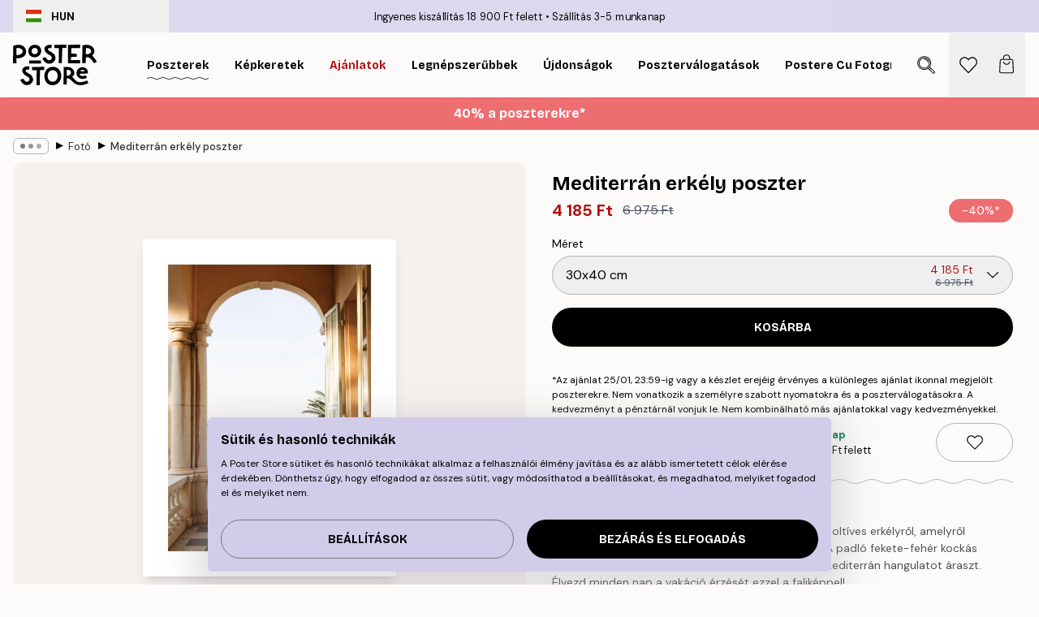

--- FILE ---
content_type: text/html; charset=utf-8
request_url: https://posterstore.hu/p/falikepek-poszterek/fenykepek-fotok/mediterran-erkely-poszter/
body_size: 34838
content:
<!DOCTYPE html><html dir="ltr" lang="hu"><head><title>Mediterrán erkély poszter tengerparti kilátással | Poster Store HU</title><meta name="description" content="Mediterrán erkély poszter tengeri kilátással és pálmafákkal, fehér szegéllyel a nyári hangulatért ✅ Kedvező Árak! ✅ Gyors szállítás ✅ Ingyenes szállítás"/><meta charSet="utf-8"/><meta name="viewport" content="initial-scale=1.0, width=device-width"/><link rel="canonical" href="https://posterstore.hu/p/falikepek-poszterek/fenykepek-fotok/mediterran-erkely-poszter/"/><link rel="alternate" hrefLang="en-ie" href="https://posterstore.ie/p/posters-prints/photography/mediterranean-balcony-poster/"/><link rel="alternate" hrefLang="no-no" href="https://posterstore.no/p/plakater-posters/fotografier/middelhavsbalkong-plakat/"/><link rel="alternate" hrefLang="en-ca" href="https://posterstore.ca/p/posters-prints/photography/mediterranean-balcony-poster/"/><link rel="alternate" hrefLang="en-us" href="https://posterstore.com/p/posters-prints/photography/mediterranean-balcony-poster/"/><link rel="alternate" hrefLang="en-au" href="https://posterstore.com/au/p/posters-prints/photography/mediterranean-balcony-poster/"/><link rel="alternate" hrefLang="ro-ro" href="https://posterstore.com/ro/p/postere/fotografie-artistica/poster-balcon-mediteranean/"/><link rel="alternate" hrefLang="hu-hu" href="https://posterstore.hu/p/falikepek-poszterek/fenykepek-fotok/mediterran-erkely-poszter/"/><link rel="alternate" hrefLang="en-hr" href="https://posterstore.eu/p/posters-prints/photography/mediterranean-balcony-poster/"/><link rel="alternate" hrefLang="cs-cz" href="https://posterstore.cz/p/plakaty-obrazy/fotobrazy/pohled-na-more-plakat/"/><link rel="alternate" hrefLang="en-nz" href="https://posterstore.nz/p/posters-prints/photography/mediterranean-balcony-poster/"/><link rel="alternate" hrefLang="ja-jp" href="https://posterstore.jp/p/E3-83-9D-E3-82-B9-E3-82-BF-E3-83-BC/E5-86-99-E7-9C-9F--E3-83-95-E3-82-A9-E3-83-88/%E5%9C%B0%E4%B8%AD%E6%B5%B7%E3%81%AE%E3%83%90%E3%83%AB%E3%82%B3%E3%83%8B%E3%83%BC-%E3%83%9D%E3%82%B9%E3%82%BF%E3%83%BC/"/><link rel="alternate" hrefLang="ko-kr" href="https://posterstore.kr/p/EC-95-84-ED-8A-B8-EC-9B-8C-ED-81-AC--ED-8F-AC-EC-8A-A4-ED-84-B0/ED-8F-AC-ED-86-A0-EA-B7-B8-EB-9E-98-ED-94-BC--EC-82-AC-EC-A7-84/%EC%A7%80%EC%A4%91%ED%95%B4%ED%92%8D-%EB%B0%9C%EC%BD%94%EB%8B%88-%ED%8F%AC%EC%8A%A4%ED%84%B0/"/><link rel="alternate" hrefLang="de-de" href="https://posterstore.de/p/bilder-poster/fotografie-fotokunst/mediterraner-balkon-poster/"/><link rel="alternate" hrefLang="fr-fr" href="https://posterstore.fr/p/affiches-posters/posters-photo/balcon-mediterraneen-poster/"/><link rel="alternate" hrefLang="en-gb" href="https://posterstore.co.uk/p/posters-prints/photography/mediterranean-balcony-poster/"/><link rel="alternate" hrefLang="sv-se" href="https://posterstore.se/p/tavlor-posters/fotokonst/balkong-vid-medelhavet-poster/"/><link rel="alternate" hrefLang="da-dk" href="https://posterstore.dk/p/plakater/fotokunst/middelhavsbalkon-plakat/"/><link rel="alternate" hrefLang="nl-nl" href="https://posterstore.nl/p/posters/fotografie/mediterrane-balkon-poster/"/><link rel="alternate" hrefLang="de-at" href="https://posterstore.at/p/poster/fotografie-fotokunst/mediterraner-balkon-poster/"/><link rel="alternate" hrefLang="it-it" href="https://posterstore.it/p/stampe-poster/fotografia/balcone-mediterraneo-poster/"/><link rel="alternate" hrefLang="es-es" href="https://posterstore.es/p/posters/fotografia/balcon-mediterraneo-poster/"/><link rel="alternate" hrefLang="nl-be" href="https://posterstore.be/p/posters/fotografie/mediterrane-balkon-poster/"/><link rel="alternate" hrefLang="fi-fi" href="https://posterstore.fi/p/julisteet/valokuvat/parveke-valimerella-juliste/"/><link rel="alternate" hrefLang="de-ch" href="https://posterstore.ch/p/bilder-poster/fotografie-fotokunst/mediterraner-balkon-poster/"/><link rel="alternate" hrefLang="ar-ae" href="https://posterstore.ae/p/D8-A7-D9-84-D9-84-D9-88-D8-AD-D8-A7-D8-AA--D9-88-D8-A7-D9-84-D9-85-D8-B7-D8-A8-D9-88-D8-B9-D8-A7-D8-AA/D8-A7-D9-84-D8-B5-D9-88-D8-B1--D8-A7-D9-84-D9-81-D9-88-D8-AA-D9-88-D8-BA-D8-B1-D8-A7-D9-81-D9-8A-D8-A9/%D9%84%D9%88%D8%AD%D8%A9-%D9%84%D8%B5%D9%88%D8%B1%D8%A9-%D8%B4%D8%B1%D9%81%D8%A9-%D9%85%D8%B7%D9%84%D8%A9-%D8%B9%D9%84%D9%89-%D8%A7%D9%84%D8%A8%D8%AD%D8%B1-%D8%A7%D9%84%D8%A3%D8%A8%D9%8A%D8%B6-%D8%A7%D9%84%D9%85%D8%AA%D9%88%D8%B3%D8%B7/"/><link rel="alternate" hrefLang="pl-pl" href="https://posterstore.pl/p/plakaty-obrazy/fotografia/plakat-srodziemnomorski-balkon/"/><link rel="alternate" hrefLang="fr-ca" href="https://posterstore.ca/fr-ca/p/affiches-posters/posters-photo/balcon-mediterraneen-poster/"/><link rel="alternate" hrefLang="es-us" href="https://posterstore.com/es-us/p/posters/fotografia/balcon-mediterraneo-poster/"/><link rel="alternate" hrefLang="it-ch" href="https://posterstore.ch/it-ch/p/stampe-poster/fotografia/balcone-mediterraneo-poster/"/><link rel="alternate" hrefLang="fr-ch" href="https://posterstore.ch/fr-ch/p/affiches-posters/posters-photo/balcon-mediterraneen-poster/"/><link rel="alternate" hrefLang="fr-be" href="https://posterstore.be/fr-be/p/affiches-posters/posters-photo/balcon-mediterraneen-poster/"/><link rel="alternate" hrefLang="de-be" href="https://posterstore.be/de-be/p/bilder-poster/fotografie-fotokunst/mediterraner-balkon-poster/"/><link rel="alternate" hrefLang="x-default" href="https://posterstore.com/p/posters-prints/photography/mediterranean-balcony-poster/"/><meta property="og:description" content="Mediterrán erkély poszter tengeri kilátással és pálmafákkal, fehér szegéllyel a nyári hangulatért ✅ Kedvező Árak! ✅ Gyors szállítás ✅ Ingyenes szállítás"/><meta property="og:url" content="https://posterstore.hu/p/falikepek-poszterek/fenykepek-fotok/mediterran-erkely-poszter/"/><meta property="og:site_name" content="Poster Store"/><meta property="og:title" content="Mediterrán erkély poszter"/><meta property="og:type" content="product"/><meta property="og:image" content="https://media.posterstore.com/site_images/685b1e9de552fc706df54d83_850039916_14321-8.jpg"/><link rel="preload" as="image" imageSrcSet="https://media.posterstore.com/site_images/685b1e98e552fc706df54d82_2092430208_14321-5.jpg?auto=compress%2Cformat&amp;fit=max&amp;w=16 16w, https://media.posterstore.com/site_images/685b1e98e552fc706df54d82_2092430208_14321-5.jpg?auto=compress%2Cformat&amp;fit=max&amp;w=32 32w, https://media.posterstore.com/site_images/685b1e98e552fc706df54d82_2092430208_14321-5.jpg?auto=compress%2Cformat&amp;fit=max&amp;w=48 48w, https://media.posterstore.com/site_images/685b1e98e552fc706df54d82_2092430208_14321-5.jpg?auto=compress%2Cformat&amp;fit=max&amp;w=64 64w, https://media.posterstore.com/site_images/685b1e98e552fc706df54d82_2092430208_14321-5.jpg?auto=compress%2Cformat&amp;fit=max&amp;w=96 96w, https://media.posterstore.com/site_images/685b1e98e552fc706df54d82_2092430208_14321-5.jpg?auto=compress%2Cformat&amp;fit=max&amp;w=128 128w, https://media.posterstore.com/site_images/685b1e98e552fc706df54d82_2092430208_14321-5.jpg?auto=compress%2Cformat&amp;fit=max&amp;w=256 256w, https://media.posterstore.com/site_images/685b1e98e552fc706df54d82_2092430208_14321-5.jpg?auto=compress%2Cformat&amp;fit=max&amp;w=384 384w, https://media.posterstore.com/site_images/685b1e98e552fc706df54d82_2092430208_14321-5.jpg?auto=compress%2Cformat&amp;fit=max&amp;w=640 640w, https://media.posterstore.com/site_images/685b1e98e552fc706df54d82_2092430208_14321-5.jpg?auto=compress%2Cformat&amp;fit=max&amp;w=750 750w, https://media.posterstore.com/site_images/685b1e98e552fc706df54d82_2092430208_14321-5.jpg?auto=compress%2Cformat&amp;fit=max&amp;w=828 828w, https://media.posterstore.com/site_images/685b1e98e552fc706df54d82_2092430208_14321-5.jpg?auto=compress%2Cformat&amp;fit=max&amp;w=1080 1080w, https://media.posterstore.com/site_images/685b1e98e552fc706df54d82_2092430208_14321-5.jpg?auto=compress%2Cformat&amp;fit=max&amp;w=1200 1200w, https://media.posterstore.com/site_images/685b1e98e552fc706df54d82_2092430208_14321-5.jpg?auto=compress%2Cformat&amp;fit=max&amp;w=1920 1920w, https://media.posterstore.com/site_images/685b1e98e552fc706df54d82_2092430208_14321-5.jpg?auto=compress%2Cformat&amp;fit=max&amp;w=2048 2048w, https://media.posterstore.com/site_images/685b1e98e552fc706df54d82_2092430208_14321-5.jpg?auto=compress%2Cformat&amp;fit=max&amp;w=3840 3840w" imageSizes="100%" fetchpriority="high"/><meta name="next-head-count" content="45"/><link rel="shortcut icon" href="/favicon.ico" type="image/x-icon"/><link rel="mask-icon" href="/mask-icon.svg" color="black"/><link rel="apple-touch-icon" href="/touch-icon.png"/><meta name="theme-color" content="#fff" media="(prefers-color-scheme: light)"/><meta name="theme-color" content="#fff" media="(prefers-color-scheme: dark)"/><meta name="theme-color" content="#fff"/><meta name="google" content="notranslate"/><link rel="preload" href="/_next/static/css/0f0e37847d5ea305.css" as="style" crossorigin="anonymous"/><link rel="stylesheet" href="/_next/static/css/0f0e37847d5ea305.css" crossorigin="anonymous" data-n-g=""/><link rel="preload" href="/_next/static/css/bdb19ca02405dbf2.css" as="style" crossorigin="anonymous"/><link rel="stylesheet" href="/_next/static/css/bdb19ca02405dbf2.css" crossorigin="anonymous" data-n-p=""/><noscript data-n-css=""></noscript><script defer="" crossorigin="anonymous" nomodule="" src="/_next/static/chunks/polyfills-42372ed130431b0a.js"></script><script defer="" src="/_next/static/chunks/8329.dfa48f0e2c265c41.js" crossorigin="anonymous"></script><script defer="" src="/_next/static/chunks/8873.06ed890459f86d14.js" crossorigin="anonymous"></script><script defer="" src="/_next/static/chunks/6329.c2ddccd701c6e831.js" crossorigin="anonymous"></script><script src="/_next/static/chunks/webpack-37a0ec565ba3d583.js" defer="" crossorigin="anonymous"></script><script src="/_next/static/chunks/framework-ad5a2060caaa3ac5.js" defer="" crossorigin="anonymous"></script><script src="/_next/static/chunks/main-bef785a8afe73322.js" defer="" crossorigin="anonymous"></script><script src="/_next/static/chunks/pages/_app-95e21b9de368b82a.js" defer="" crossorigin="anonymous"></script><script src="/_next/static/chunks/6028-bba8a1ef98af8e53.js" defer="" crossorigin="anonymous"></script><script src="/_next/static/chunks/5224-856ccd605590fadb.js" defer="" crossorigin="anonymous"></script><script src="/_next/static/chunks/3304-aee3a66350e08323.js" defer="" crossorigin="anonymous"></script><script src="/_next/static/chunks/2835-ca6d2bbaeb61665b.js" defer="" crossorigin="anonymous"></script><script src="/_next/static/chunks/7765-9cd804f32efda6e4.js" defer="" crossorigin="anonymous"></script><script src="/_next/static/chunks/657-2a1e21a7c22c816f.js" defer="" crossorigin="anonymous"></script><script src="/_next/static/chunks/9994-61bb6524e31673fa.js" defer="" crossorigin="anonymous"></script><script src="/_next/static/chunks/7229-d100cceba6bac298.js" defer="" crossorigin="anonymous"></script><script src="/_next/static/chunks/pages/p/%5B...slug%5D-7d169cf662cb8838.js" defer="" crossorigin="anonymous"></script><script src="/_next/static/QpZAGMSX8sOAptgui9e_s/_buildManifest.js" defer="" crossorigin="anonymous"></script><script src="/_next/static/QpZAGMSX8sOAptgui9e_s/_ssgManifest.js" defer="" crossorigin="anonymous"></script></head><body class="notranslate" lang="hu"><noscript><iframe title="Google Tag Manager" src="https://www.googletagmanager.com/ns.html?id=GTM-T9G5H8D" height="0" width="0" style="display:none;visibility:hidden"></iframe></noscript><div id="__loading-indicator"></div><div id="__next"><script>history.scrollRestoration = "manual"</script><div id="app" data-project="PS" class="__variable_6e5d6a __variable_fc1bc1 font-body flex min-h-full flex-col"><a href="#main" class="visually-hidden">Skip to main content.</a><aside id="status" class="relative z-40 h-6 bg-brand-purple/75 px-4 w-content:h-10 z-40" aria-label="Status bar"><div class="relative m-auto flex h-full w-full max-w-header items-center"><button class="absolute z-10 hidden h-full w-48 items-center py-1 w-content:flex"><div class="relative flex h-full items-center rounded-md px-4 text-xs uppercase hover:bg-brand-purple active:bg-brand-purple ltr:-left-4 rtl:-right-4"><div class="relative me-3 flex" style="min-height:15.4px;min-width:19px"><img alt="Hungary flag icon" aria-hidden="true" loading="lazy" width="640" height="480" decoding="async" data-nimg="1" class="absolute h-full w-full object-cover" style="color:transparent" src="/_next/static/media/hu.692e97ca.svg"/></div><div class="flex h-4 items-center"><span class="font-bold" title="Hungary">HUN</span></div></div></button><span></span><div role="region" aria-label="Announcements" class="w-full h-full flex-1 relative"><ul class="flex w-full flex-center h-full"><li aria-posinset="1" aria-setsize="2" class="transition-opacity absolute w-full overflow-hidden flex flex-center opacity-100" style="transition-duration:500ms"><p class="truncate w-content:scale-90">Ingyenes kiszállítás 18 900 Ft felett</p></li><li aria-posinset="2" aria-setsize="2" class="transition-opacity absolute w-full overflow-hidden flex flex-center opacity-0 pointer-events-none" style="transition-duration:200ms"><p class="truncate w-content:scale-90">Szállítás 3-5 munkanap</p></li></ul></div></div></aside><header role="banner" class="sticky top-0 z-30" aria-label="Main navigation"><div class="flex h-16 items-center bg-brand-white px-1 shadow-sm lg:h-20 lg:px-4"><nav role="navigation" class="mx-auto flex w-full max-w-header items-center justify-between transition-all duration-500"><a class="flex transition-opacity duration-150 items-center justify-center lg:justify-start active:hover:opacity-60 active:hover:delay-0 active:hover:transition-none lg:w-[165px] max-w-content opacity-0" aria-current="false" href="https://posterstore.hu/"><img alt="Poster Store logo" loading="lazy" width="1143" height="557" decoding="async" data-nimg="1" class="lg:h-[50px] h-[32px] lg:my-4 w-auto lg:m-0 m-auto transition-opacity opacity-100 delay-300 lg:delay-500 w-content:delay-0 transition-opacity duration-500 opacity-100 delay-300" style="color:transparent" src="/_next/static/media/logo.efc2cd70.svg"/></a><section id="synapse-popover-group-Rqhr6" aria-label="Site navigation" class="hide-scrollbar me-4 hidden flex-1 overflow-x-auto lg:flex"><div class="group static" data-ph="top-nav"><a class="popover-button flex-center flex flex items-center capitalize font-display font-bold tracking-[0.5px] lg:tracking-[0.56px] text-xs lg:text-sm h-20 px-2.5 lg:px-4 whitespace-nowrap transition-colors duration-300 button-tertiary-active !ps-0" id="synapse-popover-R6qhr6-button" aria-expanded="false" href="https://posterstore.hu/falikepek-poszterek/"><span class="relative flex h-full items-center"><span class="relative tracking-normal">Poszterek<div class="absolute" style="overflow:hidden;background-image:url(&#x27;data:image/svg+xml;utf8,&lt;svg xmlns=&quot;http://www.w3.org/2000/svg&quot; viewBox=&quot;0 0 100 20&quot; preserveAspectRatio=&quot;none&quot;&gt;&lt;path d=&quot;M0,10 Q25,0 50,10 T100,10&quot; fill=&quot;none&quot; stroke=&quot;%23000&quot; stroke-width=&quot;4&quot; /&gt;&lt;/svg&gt;&#x27;);background-repeat:repeat-x;background-position:center;background-size:15px 5px;width:100%;height:10px;opacity:1"></div></span></span></a></div><div class="group static" data-ph="top-nav"><a class="popover-button flex-center flex flex items-center capitalize font-display font-bold tracking-[0.5px] lg:tracking-[0.56px] text-xs lg:text-sm h-20 px-2.5 lg:px-4 whitespace-nowrap transition-colors duration-300 button-tertiary-active" id="synapse-popover-Raqhr6-button" aria-expanded="false" href="https://posterstore.hu/keretek-kepkeretek/"><span class="relative flex h-full items-center"><span class="relative tracking-normal">Képkeretek<div class="absolute !opacity-0 group-hover:!opacity-50" style="overflow:hidden;background-image:url(&#x27;data:image/svg+xml;utf8,&lt;svg xmlns=&quot;http://www.w3.org/2000/svg&quot; viewBox=&quot;0 0 100 20&quot; preserveAspectRatio=&quot;none&quot;&gt;&lt;path d=&quot;M0,10 Q25,0 50,10 T100,10&quot; fill=&quot;none&quot; stroke=&quot;%23000&quot; stroke-width=&quot;4&quot; /&gt;&lt;/svg&gt;&#x27;);background-repeat:repeat-x;background-position:center;background-size:15px 5px;width:100%;height:10px;opacity:1"></div></span></span></a></div><div class="group" data-ph="top-nav"><a class="popover-button flex-center flex flex items-center capitalize font-display font-bold tracking-[0.5px] lg:tracking-[0.56px] text-xs lg:text-sm h-20 px-2.5 lg:px-4 whitespace-nowrap transition-colors duration-300 button-tertiary-active text-urgent" id="synapse-popover-Reqhr6-button" aria-expanded="false" aria-controls="synapse-popover-Reqhr6" href="https://posterstore.hu/akcio/"><span class="relative">Ajánlatok<div class="absolute !opacity-0 group-hover:!opacity-50" style="overflow:hidden;background-image:url(&#x27;data:image/svg+xml;utf8,&lt;svg xmlns=&quot;http://www.w3.org/2000/svg&quot; viewBox=&quot;0 0 100 20&quot; preserveAspectRatio=&quot;none&quot;&gt;&lt;path d=&quot;M0,10 Q25,0 50,10 T100,10&quot; fill=&quot;none&quot; stroke=&quot;%23B21010&quot; stroke-width=&quot;4&quot; /&gt;&lt;/svg&gt;&#x27;);background-repeat:repeat-x;background-position:center;background-size:15px 5px;width:100%;height:10px;opacity:1"></div></span></a></div><div class="group" data-ph="top-nav"><a class="popover-button flex-center flex flex items-center capitalize font-display font-bold tracking-[0.5px] lg:tracking-[0.56px] text-xs lg:text-sm h-20 px-2.5 lg:px-4 whitespace-nowrap transition-colors duration-300 button-tertiary-active" id="synapse-popover-Riqhr6-button" aria-expanded="false" aria-controls="synapse-popover-Riqhr6" href="https://posterstore.hu/falikepek-poszterek/bestsellers-legnebszerubbek/"><span class="relative">Legnépszerűbbek<div class="absolute !opacity-0 group-hover:!opacity-50" style="overflow:hidden;background-image:url(&#x27;data:image/svg+xml;utf8,&lt;svg xmlns=&quot;http://www.w3.org/2000/svg&quot; viewBox=&quot;0 0 100 20&quot; preserveAspectRatio=&quot;none&quot;&gt;&lt;path d=&quot;M0,10 Q25,0 50,10 T100,10&quot; fill=&quot;none&quot; stroke=&quot;%23000&quot; stroke-width=&quot;4&quot; /&gt;&lt;/svg&gt;&#x27;);background-repeat:repeat-x;background-position:center;background-size:15px 5px;width:100%;height:10px;opacity:1"></div></span></a></div><div class="group" data-ph="top-nav"><a class="popover-button flex-center flex flex items-center capitalize font-display font-bold tracking-[0.5px] lg:tracking-[0.56px] text-xs lg:text-sm h-20 px-2.5 lg:px-4 whitespace-nowrap transition-colors duration-300 button-tertiary-active" id="synapse-popover-Rmqhr6-button" aria-expanded="false" aria-controls="synapse-popover-Rmqhr6" href="https://posterstore.hu/falikepek-poszterek/ujdonsagok/"><span class="relative">Újdonságok<div class="absolute !opacity-0 group-hover:!opacity-50" style="overflow:hidden;background-image:url(&#x27;data:image/svg+xml;utf8,&lt;svg xmlns=&quot;http://www.w3.org/2000/svg&quot; viewBox=&quot;0 0 100 20&quot; preserveAspectRatio=&quot;none&quot;&gt;&lt;path d=&quot;M0,10 Q25,0 50,10 T100,10&quot; fill=&quot;none&quot; stroke=&quot;%23000&quot; stroke-width=&quot;4&quot; /&gt;&lt;/svg&gt;&#x27;);background-repeat:repeat-x;background-position:center;background-size:15px 5px;width:100%;height:10px;opacity:1"></div></span></a></div><div class="group" data-ph="top-nav"><a class="popover-button flex-center flex flex items-center capitalize font-display font-bold tracking-[0.5px] lg:tracking-[0.56px] text-xs lg:text-sm h-20 px-2.5 lg:px-4 whitespace-nowrap transition-colors duration-300 button-tertiary-active" id="synapse-popover-Rqqhr6-button" aria-expanded="false" aria-controls="synapse-popover-Rqqhr6" href="https://posterstore.hu/falikepek-poszterek/posztervalogatasok/"><span class="relative">Poszterválogatások<div class="absolute !opacity-0 group-hover:!opacity-50" style="overflow:hidden;background-image:url(&#x27;data:image/svg+xml;utf8,&lt;svg xmlns=&quot;http://www.w3.org/2000/svg&quot; viewBox=&quot;0 0 100 20&quot; preserveAspectRatio=&quot;none&quot;&gt;&lt;path d=&quot;M0,10 Q25,0 50,10 T100,10&quot; fill=&quot;none&quot; stroke=&quot;%23000&quot; stroke-width=&quot;4&quot; /&gt;&lt;/svg&gt;&#x27;);background-repeat:repeat-x;background-position:center;background-size:15px 5px;width:100%;height:10px;opacity:1"></div></span></a></div><div class="group" data-ph="top-nav"><a class="popover-button flex-center flex flex items-center capitalize font-display font-bold tracking-[0.5px] lg:tracking-[0.56px] text-xs lg:text-sm h-20 px-2.5 lg:px-4 whitespace-nowrap transition-colors duration-300 button-tertiary-active" id="synapse-popover-Ruqhr6-button" aria-expanded="false" aria-controls="synapse-popover-Ruqhr6" href="https://posterstore.hu/artwork/"><span class="relative">Postere cu Fotografii Personalizate<div class="absolute !opacity-0 group-hover:!opacity-50" style="overflow:hidden;background-image:url(&#x27;data:image/svg+xml;utf8,&lt;svg xmlns=&quot;http://www.w3.org/2000/svg&quot; viewBox=&quot;0 0 100 20&quot; preserveAspectRatio=&quot;none&quot;&gt;&lt;path d=&quot;M0,10 Q25,0 50,10 T100,10&quot; fill=&quot;none&quot; stroke=&quot;%23000&quot; stroke-width=&quot;4&quot; /&gt;&lt;/svg&gt;&#x27;);background-repeat:repeat-x;background-position:center;background-size:15px 5px;width:100%;height:10px;opacity:1"></div></span></a></div><div class="group" data-ph="top-nav"><a class="popover-button flex-center flex flex items-center capitalize font-display font-bold tracking-[0.5px] lg:tracking-[0.56px] text-xs lg:text-sm h-20 px-2.5 lg:px-4 whitespace-nowrap transition-colors duration-300 button-tertiary-active" id="synapse-popover-R12qhr6-button" aria-expanded="false" aria-controls="synapse-popover-R12qhr6" href="https://posterstore.hu/g/kreativ-otletek/"><span class="relative">Kép fal ötletek<div class="absolute !opacity-0 group-hover:!opacity-50" style="overflow:hidden;background-image:url(&#x27;data:image/svg+xml;utf8,&lt;svg xmlns=&quot;http://www.w3.org/2000/svg&quot; viewBox=&quot;0 0 100 20&quot; preserveAspectRatio=&quot;none&quot;&gt;&lt;path d=&quot;M0,10 Q25,0 50,10 T100,10&quot; fill=&quot;none&quot; stroke=&quot;%23000&quot; stroke-width=&quot;4&quot; /&gt;&lt;/svg&gt;&#x27;);background-repeat:repeat-x;background-position:center;background-size:15px 5px;width:100%;height:10px;opacity:1"></div></span></a></div><div class="group" data-ph="top-nav"><a class="popover-button flex-center flex flex items-center capitalize font-display font-bold tracking-[0.5px] lg:tracking-[0.56px] text-xs lg:text-sm h-20 px-2.5 lg:px-4 whitespace-nowrap transition-colors duration-300 button-tertiary-active" id="synapse-popover-R16qhr6-button" aria-expanded="false" aria-controls="synapse-popover-R16qhr6" href="https://posterstore.hu/igy-alkosd-meg-a-tokeletes-kep-faladat/"><span class="relative">Inspiráció és tippek<div class="absolute !opacity-0 group-hover:!opacity-50" style="overflow:hidden;background-image:url(&#x27;data:image/svg+xml;utf8,&lt;svg xmlns=&quot;http://www.w3.org/2000/svg&quot; viewBox=&quot;0 0 100 20&quot; preserveAspectRatio=&quot;none&quot;&gt;&lt;path d=&quot;M0,10 Q25,0 50,10 T100,10&quot; fill=&quot;none&quot; stroke=&quot;%23000&quot; stroke-width=&quot;4&quot; /&gt;&lt;/svg&gt;&#x27;);background-repeat:repeat-x;background-position:center;background-size:15px 5px;width:100%;height:10px;opacity:1"></div></span></a></div></section></nav></div></header><button class="w-full"><aside aria-labelledby="synapse-promotional-banner-R31r6-title" class="flex flex-col flex-center text-center py-2 px-4 z-20 relative group" style="background:#ed6d71;color:#fff"><div class="max-w-header relative w-full"><div class="flex flex-col px-8"><span id="synapse-promotional-banner-R31r6-title" class="h3">40% a poszterekre*</span></div></div></aside></button><span></span><main id="main" class="flex-1"><script type="application/ld+json">{
        "@context": "http://schema.org/",
        "@type": "Product",
        "name": "Mediterrán erkély poszter",
        "description": "Gy&ouml;ny&ouml;rű ny&aacute;rid&eacute;ző fot&oacute;s poszter egy mediterr&aacute;n bolt&iacute;ves erk&eacute;lyről, amelyről nagyszerű kil&aacute;t&aacute;s ny&iacute;lik a tengerre &eacute;s a p&aacute;lmaf&aacute;kra. A padl&oacute; fekete-feh&eacute;r kock&aacute;s burkolata &eacute;s a balusztr&aacute;dos korl&aacute;t egy&uuml;ttese igazi mediterr&aacute;n hangulatot &aacute;raszt. &Eacute;lvezd minden nap a vak&aacute;ci&oacute; &eacute;rz&eacute;s&eacute;t ezzel a falik&eacute;ppel! A posztert nyomtatott feh&eacute;r szeg&eacute;ly keretezi, amely m&eacute;lys&eacute;get ad a k&eacute;pnek &eacute;s kiemeli a mint&aacute;t.",
        "sku": "14321",
        "image": "https://media.posterstore.com/site_images/685b1e9de552fc706df54d83_850039916_14321-8.jpg",
        "url": "https://posterstore.hu/falikepek-poszterek/fenykepek-fotok/mediterran-erkely-poszter/",
        "brand": {
          "@type": "Brand",
          "name": "Poster Store"
        },
        "offers": [
          {
              "@type": "Offer",
              "sku": "14321-5",
              "name": "Mediterrán erkély poszter 30x40 cm",
              "url": "https://posterstore.hu/falikepek-poszterek/fenykepek-fotok/mediterran-erkely-poszter/",
              "priceSpecification": [{"@type":"UnitPriceSpecification","price":4185,"priceCurrency":"HUF"},{"@type":"UnitPriceSpecification","priceType":"https://schema.org/StrikethroughPrice","price":6975,"priceCurrency":"HUF"}],
              "itemCondition": "http://schema.org/NewCondition",
              "availability": "http://schema.org/InStock"
            },{
              "@type": "Offer",
              "sku": "14321-2",
              "name": "Mediterrán erkély poszter 50x50 cm",
              "url": "https://posterstore.hu/falikepek-poszterek/fenykepek-fotok/mediterran-erkely-poszter/",
              "priceSpecification": [{"@type":"UnitPriceSpecification","price":5558.4,"priceCurrency":"HUF"},{"@type":"UnitPriceSpecification","priceType":"https://schema.org/StrikethroughPrice","price":9264,"priceCurrency":"HUF"}],
              "itemCondition": "http://schema.org/NewCondition",
              "availability": "http://schema.org/InStock"
            },{
              "@type": "Offer",
              "sku": "14321-6",
              "name": "Mediterrán erkély poszter 40x50 cm",
              "url": "https://posterstore.hu/falikepek-poszterek/fenykepek-fotok/mediterran-erkely-poszter/",
              "priceSpecification": [{"@type":"UnitPriceSpecification","price":5558.4,"priceCurrency":"HUF"},{"@type":"UnitPriceSpecification","priceType":"https://schema.org/StrikethroughPrice","price":9264,"priceCurrency":"HUF"}],
              "itemCondition": "http://schema.org/NewCondition",
              "availability": "http://schema.org/InStock"
            },{
              "@type": "Offer",
              "sku": "14321-8",
              "name": "Mediterrán erkély poszter 50x70 cm",
              "url": "https://posterstore.hu/falikepek-poszterek/fenykepek-fotok/mediterran-erkely-poszter/",
              "priceSpecification": [{"@type":"UnitPriceSpecification","price":7062,"priceCurrency":"HUF"},{"@type":"UnitPriceSpecification","priceType":"https://schema.org/StrikethroughPrice","price":11770,"priceCurrency":"HUF"}],
              "itemCondition": "http://schema.org/NewCondition",
              "availability": "http://schema.org/InStock"
            },{
              "@type": "Offer",
              "sku": "14321-1",
              "name": "Mediterrán erkély poszter 70x100 cm",
              "url": "https://posterstore.hu/falikepek-poszterek/fenykepek-fotok/mediterran-erkely-poszter/",
              "priceSpecification": [{"@type":"UnitPriceSpecification","price":10725,"priceCurrency":"HUF"},{"@type":"UnitPriceSpecification","priceType":"https://schema.org/StrikethroughPrice","price":17875,"priceCurrency":"HUF"}],
              "itemCondition": "http://schema.org/NewCondition",
              "availability": "http://schema.org/InStock"
            }
        ]
      }</script><div class="relative mx-auto mb-12 lg:bg-transparent lg:px-4"><div class="mx-auto max-w-header"><nav id="breadcrumbs" class="flex items-center w-full overflow-x-auto hide-scrollbar mask-x-scroll py-2 px-4 lg:-mx-4" aria-label="Breadcrumb" data-ph="breadcrumbs"><div class="sticky start-0 z-10 flex items-center transition-opacity duration-150 shrink-0 opacity-100 delay-150"><div role="presentation" class="flex flex-center h-5 px-2 rounded-md me-2 border border-brand-500"><div class="rounded-full bg-black me-1 last:me-0" style="height:6px;width:6px;opacity:calc(0.5 - 0 * 0.1)"></div><div class="rounded-full bg-black me-1 last:me-0" style="height:6px;width:6px;opacity:calc(0.5 - 1 * 0.1)"></div><div class="rounded-full bg-black me-1 last:me-0" style="height:6px;width:6px;opacity:calc(0.5 - 2 * 0.1)"></div></div><div role="separator" aria-orientation="vertical" class="relative font-bold -top-px text-md start-px rtl-mirror">▸</div></div><ol class="flex flex-nowrap ps-1 ms-2" style="transform:translate3d(0px, 0px, 0px)"><li class="flex flex-nowrap mx-1 transition-opacity group duration-300 ltr:first:-ml-3 rtl:first:-mr-3 opacity-0 pointer-events-none"><a class="flex items-center me-2 group-last:me-0 whitespace-nowrap hover:underline truncate text-black/80 text-xs button-tertiary-active duration-300 transition-colors" tabindex="0" style="max-width:15rem" href="https://posterstore.hu/">Poster Store</a><div role="separator" aria-orientation="vertical" class="relative font-bold -top-px text-md start-px rtl-mirror">▸</div></li><li class="flex flex-nowrap mx-1 transition-opacity group duration-300 ltr:first:-ml-3 rtl:first:-mr-3 opacity-0 pointer-events-none"><a class="flex items-center me-2 group-last:me-0 whitespace-nowrap hover:underline truncate text-black/80 text-xs button-tertiary-active duration-300 transition-colors" tabindex="0" style="max-width:15rem" href="https://posterstore.hu/falikepek-poszterek/">Poszterek</a><div role="separator" aria-orientation="vertical" class="relative font-bold -top-px text-md start-px rtl-mirror">▸</div></li><li class="flex flex-nowrap mx-1 transition-opacity group duration-300 ltr:first:-ml-3 rtl:first:-mr-3 opacity-100"><a class="flex items-center me-2 group-last:me-0 whitespace-nowrap hover:underline truncate text-black/80 text-xs button-tertiary-active duration-300 transition-colors" tabindex="0" style="max-width:15rem" href="https://posterstore.hu/falikepek-poszterek/fenykepek-fotok/">Fotó</a><div role="separator" aria-orientation="vertical" class="relative font-bold -top-px text-md start-px rtl-mirror">▸</div></li><li class="flex flex-nowrap mx-1 transition-opacity group duration-300 ltr:first:-ml-3 rtl:first:-mr-3 opacity-100"><a class="flex items-center me-2 group-last:me-0 whitespace-nowrap hover:underline truncate font-medium pe-3 text-black/80 text-xs button-tertiary-active duration-300 transition-colors" aria-current="page" tabindex="0" style="max-width:15rem" href="https://posterstore.hu/p/falikepek-poszterek/fenykepek-fotok/mediterran-erkely-poszter/">Mediterrán erkély poszter</a></li></ol></nav></div><div class="relative z-20 m-auto flex h-full max-w-header flex-col items-start lg:flex-row"><div class="h-full w-full min-w-[50%] lg:sticky lg:top-[94px] lg:w-1/2 xl:w-full"><div class="relative mx-4 ms-0 flex h-full" aria-label="Product images"><div class="hide-scrollbar me-4 ms-4 w-14 flex-col overflow-y-auto pe-1 transition-opacity duration-300 ease-in-out xs:w-16 sm:w-20 md:w-32 lg:ms-0 lg:w-20 xl:w-40 2xl:me-6 2xl:w-48 hidden opacity-0 mask-y-scroll" style="max-height:0"><div class="h-px"></div><button class="relative mb-4 h-0 w-full bg-white last:mb-0" disabled="" aria-label="Show image 1" aria-controls="synapse-product-photoswipe-thumbnail-slider-R38ab6-container" aria-owns="synapse-product-photoswipe-thumbnail-slider-R38ab6-slide-0" aria-current="true" style="padding-bottom:133.35%"><img alt="Egy poster a tengerre néző mediterrán teraszról, oszlopokkal és zsalugáterekkel." loading="lazy" decoding="async" data-nimg="fill" style="position:absolute;height:100%;width:100%;left:0;top:0;right:0;bottom:0;color:transparent;max-width:100%;background-size:cover;background-position:50% 50%;background-repeat:no-repeat;background-image:url(&quot;data:image/svg+xml;charset=utf-8,%3Csvg xmlns=&#x27;http://www.w3.org/2000/svg&#x27; %3E%3Cfilter id=&#x27;b&#x27; color-interpolation-filters=&#x27;sRGB&#x27;%3E%3CfeGaussianBlur stdDeviation=&#x27;20&#x27;/%3E%3CfeColorMatrix values=&#x27;1 0 0 0 0 0 1 0 0 0 0 0 1 0 0 0 0 0 100 -1&#x27; result=&#x27;s&#x27;/%3E%3CfeFlood x=&#x27;0&#x27; y=&#x27;0&#x27; width=&#x27;100%25&#x27; height=&#x27;100%25&#x27;/%3E%3CfeComposite operator=&#x27;out&#x27; in=&#x27;s&#x27;/%3E%3CfeComposite in2=&#x27;SourceGraphic&#x27;/%3E%3CfeGaussianBlur stdDeviation=&#x27;20&#x27;/%3E%3C/filter%3E%3Cimage width=&#x27;100%25&#x27; height=&#x27;100%25&#x27; x=&#x27;0&#x27; y=&#x27;0&#x27; preserveAspectRatio=&#x27;none&#x27; style=&#x27;filter: url(%23b);&#x27; href=&#x27;[data-uri]&#x27;/%3E%3C/svg%3E&quot;)" sizes="100%" srcSet="https://media.posterstore.com/site_images/685b1e98e552fc706df54d82_2092430208_14321-5.jpg?auto=compress%2Cformat&amp;fit=max&amp;w=16 16w, https://media.posterstore.com/site_images/685b1e98e552fc706df54d82_2092430208_14321-5.jpg?auto=compress%2Cformat&amp;fit=max&amp;w=32 32w, https://media.posterstore.com/site_images/685b1e98e552fc706df54d82_2092430208_14321-5.jpg?auto=compress%2Cformat&amp;fit=max&amp;w=48 48w, https://media.posterstore.com/site_images/685b1e98e552fc706df54d82_2092430208_14321-5.jpg?auto=compress%2Cformat&amp;fit=max&amp;w=64 64w, https://media.posterstore.com/site_images/685b1e98e552fc706df54d82_2092430208_14321-5.jpg?auto=compress%2Cformat&amp;fit=max&amp;w=96 96w, https://media.posterstore.com/site_images/685b1e98e552fc706df54d82_2092430208_14321-5.jpg?auto=compress%2Cformat&amp;fit=max&amp;w=128 128w, https://media.posterstore.com/site_images/685b1e98e552fc706df54d82_2092430208_14321-5.jpg?auto=compress%2Cformat&amp;fit=max&amp;w=256 256w, https://media.posterstore.com/site_images/685b1e98e552fc706df54d82_2092430208_14321-5.jpg?auto=compress%2Cformat&amp;fit=max&amp;w=384 384w, https://media.posterstore.com/site_images/685b1e98e552fc706df54d82_2092430208_14321-5.jpg?auto=compress%2Cformat&amp;fit=max&amp;w=640 640w, https://media.posterstore.com/site_images/685b1e98e552fc706df54d82_2092430208_14321-5.jpg?auto=compress%2Cformat&amp;fit=max&amp;w=750 750w, https://media.posterstore.com/site_images/685b1e98e552fc706df54d82_2092430208_14321-5.jpg?auto=compress%2Cformat&amp;fit=max&amp;w=828 828w, https://media.posterstore.com/site_images/685b1e98e552fc706df54d82_2092430208_14321-5.jpg?auto=compress%2Cformat&amp;fit=max&amp;w=1080 1080w, https://media.posterstore.com/site_images/685b1e98e552fc706df54d82_2092430208_14321-5.jpg?auto=compress%2Cformat&amp;fit=max&amp;w=1200 1200w, https://media.posterstore.com/site_images/685b1e98e552fc706df54d82_2092430208_14321-5.jpg?auto=compress%2Cformat&amp;fit=max&amp;w=1920 1920w, https://media.posterstore.com/site_images/685b1e98e552fc706df54d82_2092430208_14321-5.jpg?auto=compress%2Cformat&amp;fit=max&amp;w=2048 2048w, https://media.posterstore.com/site_images/685b1e98e552fc706df54d82_2092430208_14321-5.jpg?auto=compress%2Cformat&amp;fit=max&amp;w=3840 3840w" src="https://media.posterstore.com/site_images/685b1e98e552fc706df54d82_2092430208_14321-5.jpg?auto=compress%2Cformat&amp;fit=max&amp;w=3840"/><div class="absolute left-0 top-0 h-full w-full bg-black transition-opacity duration-150 opacity-25"></div></button><div class="h-px"></div></div><div id="synapse-product-photoswipe-thumbnail-slider-R38ab6-container" class="w-full flex-1 overflow-hidden ms-4 lg:ms-0"><section aria-label="Product images" class="flex flex-col justify-center"><h2 class="w-full px-4 mb-2 text-center h3 visually-hidden">Product images</h2><div class="flex w-full items-center"><ul id="synapse-slider-R3b8ab6" class="flex-1 grid hide-scrollbar no-highlight overscroll-x-contain transition-opacity drag-safe-area duration-300 justify-center overflow-x-auto opacity-0 pointer-events-none" style="gap:16px;grid-auto-flow:column;scroll-padding:0;grid-auto-columns:calc(100% - 0px - 0px)"><li id="synapse-slider-R3b8ab6-slide-1" class="scroll-snap-start flex flex-center"><div class="flex flex-1 h-full relative flex-center min-w-0 rounded-xl bg-brand-ivory-300"><a id="synapse-product-photoswipe-thumbnail-slider-R38ab6-slide-0" class="flex relative flex-center w-full h-full mx-1 overflow-hidden lg:max-h-screen lg:min-h-[545px!important] xl:min-h-[600px!important] max-w-[320px] md:max-w-[438px] lg:max-w-[981px] min-w-[160px] lg:min-w-[390px] xl:min-w-[438px] px-[10%] py-[15%]" style="width:calc(74.99062617172854vh - 0px)" href="https://media.posterstore.com/site_images/685b1e98e552fc706df54d82_2092430208_14321-5.jpg" data-pswp-width="2000" data-pswp-height="2667" rel="noreferrer" target="_blank" data-photoswipe-item="true"><div class="relative h-0 w-full" style="padding-bottom:133.35%"><div class="absolute h-full w-full overflow-hidden bg-white object-contain shadow-md md:shadow-lg"><img alt="Egy poster a tengerre néző mediterrán teraszról, oszlopokkal és zsalugáterekkel." fetchpriority="high" decoding="async" data-nimg="fill" class="z-10" style="position:absolute;height:100%;width:100%;left:0;top:0;right:0;bottom:0;color:transparent;max-width:100%;background-size:cover;background-position:50% 50%;background-repeat:no-repeat;background-image:url(&quot;data:image/svg+xml;charset=utf-8,%3Csvg xmlns=&#x27;http://www.w3.org/2000/svg&#x27; %3E%3Cfilter id=&#x27;b&#x27; color-interpolation-filters=&#x27;sRGB&#x27;%3E%3CfeGaussianBlur stdDeviation=&#x27;20&#x27;/%3E%3CfeColorMatrix values=&#x27;1 0 0 0 0 0 1 0 0 0 0 0 1 0 0 0 0 0 100 -1&#x27; result=&#x27;s&#x27;/%3E%3CfeFlood x=&#x27;0&#x27; y=&#x27;0&#x27; width=&#x27;100%25&#x27; height=&#x27;100%25&#x27;/%3E%3CfeComposite operator=&#x27;out&#x27; in=&#x27;s&#x27;/%3E%3CfeComposite in2=&#x27;SourceGraphic&#x27;/%3E%3CfeGaussianBlur stdDeviation=&#x27;20&#x27;/%3E%3C/filter%3E%3Cimage width=&#x27;100%25&#x27; height=&#x27;100%25&#x27; x=&#x27;0&#x27; y=&#x27;0&#x27; preserveAspectRatio=&#x27;none&#x27; style=&#x27;filter: url(%23b);&#x27; href=&#x27;[data-uri]&#x27;/%3E%3C/svg%3E&quot;)" sizes="100%" srcSet="https://media.posterstore.com/site_images/685b1e98e552fc706df54d82_2092430208_14321-5.jpg?auto=compress%2Cformat&amp;fit=max&amp;w=16 16w, https://media.posterstore.com/site_images/685b1e98e552fc706df54d82_2092430208_14321-5.jpg?auto=compress%2Cformat&amp;fit=max&amp;w=32 32w, https://media.posterstore.com/site_images/685b1e98e552fc706df54d82_2092430208_14321-5.jpg?auto=compress%2Cformat&amp;fit=max&amp;w=48 48w, https://media.posterstore.com/site_images/685b1e98e552fc706df54d82_2092430208_14321-5.jpg?auto=compress%2Cformat&amp;fit=max&amp;w=64 64w, https://media.posterstore.com/site_images/685b1e98e552fc706df54d82_2092430208_14321-5.jpg?auto=compress%2Cformat&amp;fit=max&amp;w=96 96w, https://media.posterstore.com/site_images/685b1e98e552fc706df54d82_2092430208_14321-5.jpg?auto=compress%2Cformat&amp;fit=max&amp;w=128 128w, https://media.posterstore.com/site_images/685b1e98e552fc706df54d82_2092430208_14321-5.jpg?auto=compress%2Cformat&amp;fit=max&amp;w=256 256w, https://media.posterstore.com/site_images/685b1e98e552fc706df54d82_2092430208_14321-5.jpg?auto=compress%2Cformat&amp;fit=max&amp;w=384 384w, https://media.posterstore.com/site_images/685b1e98e552fc706df54d82_2092430208_14321-5.jpg?auto=compress%2Cformat&amp;fit=max&amp;w=640 640w, https://media.posterstore.com/site_images/685b1e98e552fc706df54d82_2092430208_14321-5.jpg?auto=compress%2Cformat&amp;fit=max&amp;w=750 750w, https://media.posterstore.com/site_images/685b1e98e552fc706df54d82_2092430208_14321-5.jpg?auto=compress%2Cformat&amp;fit=max&amp;w=828 828w, https://media.posterstore.com/site_images/685b1e98e552fc706df54d82_2092430208_14321-5.jpg?auto=compress%2Cformat&amp;fit=max&amp;w=1080 1080w, https://media.posterstore.com/site_images/685b1e98e552fc706df54d82_2092430208_14321-5.jpg?auto=compress%2Cformat&amp;fit=max&amp;w=1200 1200w, https://media.posterstore.com/site_images/685b1e98e552fc706df54d82_2092430208_14321-5.jpg?auto=compress%2Cformat&amp;fit=max&amp;w=1920 1920w, https://media.posterstore.com/site_images/685b1e98e552fc706df54d82_2092430208_14321-5.jpg?auto=compress%2Cformat&amp;fit=max&amp;w=2048 2048w, https://media.posterstore.com/site_images/685b1e98e552fc706df54d82_2092430208_14321-5.jpg?auto=compress%2Cformat&amp;fit=max&amp;w=3840 3840w" src="https://media.posterstore.com/site_images/685b1e98e552fc706df54d82_2092430208_14321-5.jpg?auto=compress%2Cformat&amp;fit=max&amp;w=3840"/></div></div></a></div></li></ul></div></section></div></div></div><section class="relative z-10 flex h-full w-full flex-col bg-brand-white px-4 pt-3 lg:sticky lg:w-1/2 xl:min-w-[600px]"><div class="relative pt-3 lg:-mt-3 lg:pt-2"><h1 class="sm:h1 h2 my-1 leading-7 mr-20">Mediterrán erkély poszter</h1></div><div class="mb-4"><div class="relative flex items-center justify-between"><span class="flex items-center text-lg"><ins class="text-urgent font-bold" aria-label="Sale price: 4185 Ft">4185 Ft</ins><del class="text-md self-center text-gray-600 ms-3" aria-label="Original price: 6975 Ft">6975 Ft</del></span><div class="flex items-center"><div class="flex flex-wrap items-baseline gap-2"><span class="text-center font-medium py-1 px-4 font-medium !rounded-full ms-2" style="background-color:#ed6d71;color:#fff">-40%*</span></div></div></div></div><div class="relative flex flex-col"><div class="flex"><div class="relative flex flex-col w-full mb-4"><label id="synapse-select-R59d8ab6-label" class="pb-1 text-sm w-max" for="synapse-select-R59d8ab6-expander">Méret</label><div class="relative"><button type="button" id="synapse-select-R59d8ab6-expander" class="min-h-[3rem] ps-4 text-md text-black focus:border-select transition-colors duration-200 rounded-3xl w-full border border-brand-500 flex items-center border z-20" aria-haspopup="listbox" aria-expanded="false" aria-labelledby="synapse-select-R59d8ab6-label"><div class="flex items-center justify-between flex-1 w-full min-w-0 overflow-hidden text-start"><span id="synapse-select-R59d8ab6-placeholder" class="me-2 text-gray-500">Válassz egy lehetőséget...</span></div><div class="flex h-full flex-center w-12"><img alt="Down arrow icon" aria-hidden="true" loading="lazy" width="1000" height="535" decoding="async" data-nimg="1" style="color:transparent;height:calc(14 / 1.67);width:14px" src="/_next/static/media/arrow-down-thin.1cbf503a.svg"/></div></button><ul id="synapse-select-R59d8ab6" role="listbox" tabindex="-1" aria-labelledby="synapse-select-R59d8ab6-label" aria-describedby="synapse-select-R59d8ab6-value" aria-hidden="true" class="flex flex-col min-w-full sm:absolute !opacity-0" style="top:calc(100% - 1px)"><li id="synapse-select-R59d8ab6-option-1" role="option" aria-labelledby="synapse-select-R59d8ab6-option-1-value" aria-selected="true" aria-posinset="1" aria-setsize="5" aria-hidden="true" class="sm:last:mb-0 hover:bg-brand-ivory-300 active:bg-brand-ivory-300 active:duration-0 transition-colors duration-300 group mt-2 mx-2 last:mb-4 rounded-2xl  flex items-center"><button type="button" class="flex items-center justify-between min-w-0 text-start disabled:hover:bg-transparent text-black text-md sm:h-10 gap-2 min-h-[2.75rem] flex-1 px-3 pe-14 sm:pe-12" disabled=""><div class="flex flex-col"><span>30x40 cm</span></div><span class="text-sm flex flex-col"><ins class="text-end text-urgent -mb-1" aria-label="Sale price: 4185 Ft">4185 Ft</ins><del class="text-gray-600 ms-1 text-tiny text-end" aria-label="Original price: 6975 Ft">6975 Ft</del></span></button><div class="absolute flex border pointer-events-none flex-center border-black rounded-full w-5 h-5 sm:end-3 end-4" style="margin-inline-end:2px"><div class="w-2 h-2 rounded-full" style="background-color:#4A7C61"></div></div></li><li id="synapse-select-R59d8ab6-option-2" role="option" aria-labelledby="synapse-select-R59d8ab6-option-2-value" aria-selected="false" aria-posinset="2" aria-setsize="5" aria-hidden="true" class="sm:last:mb-0 hover:bg-brand-ivory-300 active:bg-brand-ivory-300 active:duration-0 transition-colors duration-300 group mt-2 mx-2 last:mb-4 rounded-2xl  flex items-center"><button type="button" class="flex items-center justify-between min-w-0 text-start disabled:hover:bg-transparent text-black text-md sm:h-10 gap-2 min-h-[2.75rem] flex-1 px-3 pe-14 sm:pe-12" disabled=""><div class="flex flex-col"><span>40x50 cm</span></div><span class="text-sm flex flex-col"><ins class="text-end text-urgent -mb-1" aria-label="Sale price: 5558,40 Ft">5558,40 Ft</ins><del class="text-gray-600 ms-1 text-tiny text-end" aria-label="Original price: 9264 Ft">9264 Ft</del></span></button><div class="absolute flex border pointer-events-none flex-center border-black rounded-full w-5 h-5 sm:end-3 end-4" style="margin-inline-end:2px"></div></li><li id="synapse-select-R59d8ab6-option-3" role="option" aria-labelledby="synapse-select-R59d8ab6-option-3-value" aria-selected="false" aria-posinset="3" aria-setsize="5" aria-hidden="true" class="sm:last:mb-0 hover:bg-brand-ivory-300 active:bg-brand-ivory-300 active:duration-0 transition-colors duration-300 group mt-2 mx-2 last:mb-4 rounded-2xl  flex items-center"><button type="button" class="flex items-center justify-between min-w-0 text-start disabled:hover:bg-transparent text-black text-md sm:h-10 gap-2 min-h-[2.75rem] flex-1 px-3 pe-14 sm:pe-12" disabled=""><div class="flex flex-col"><span>50x50 cm</span></div><span class="text-sm flex flex-col"><ins class="text-end text-urgent -mb-1" aria-label="Sale price: 5558,40 Ft">5558,40 Ft</ins><del class="text-gray-600 ms-1 text-tiny text-end" aria-label="Original price: 9264 Ft">9264 Ft</del></span></button><div class="absolute flex border pointer-events-none flex-center border-black rounded-full w-5 h-5 sm:end-3 end-4" style="margin-inline-end:2px"></div></li><li id="synapse-select-R59d8ab6-option-4" role="option" aria-labelledby="synapse-select-R59d8ab6-option-4-value" aria-selected="false" aria-posinset="4" aria-setsize="5" aria-hidden="true" class="sm:last:mb-0 hover:bg-brand-ivory-300 active:bg-brand-ivory-300 active:duration-0 transition-colors duration-300 group mt-2 mx-2 last:mb-4 rounded-2xl  flex items-center"><button type="button" class="flex items-center justify-between min-w-0 text-start disabled:hover:bg-transparent text-black text-md sm:h-10 gap-2 min-h-[2.75rem] flex-1 px-3 pe-14 sm:pe-12" disabled=""><div class="flex flex-col"><span>50x70 cm</span></div><span class="text-sm flex flex-col"><ins class="text-end text-urgent -mb-1" aria-label="Sale price: 7062 Ft">7062 Ft</ins><del class="text-gray-600 ms-1 text-tiny text-end" aria-label="Original price: 11 770 Ft">11 770 Ft</del></span></button><div class="absolute flex border pointer-events-none flex-center border-black rounded-full w-5 h-5 sm:end-3 end-4" style="margin-inline-end:2px"></div></li><li id="synapse-select-R59d8ab6-option-5" role="option" aria-labelledby="synapse-select-R59d8ab6-option-5-value" aria-selected="false" aria-posinset="5" aria-setsize="5" aria-hidden="true" class="sm:last:mb-0 hover:bg-brand-ivory-300 active:bg-brand-ivory-300 active:duration-0 transition-colors duration-300 group mt-2 mx-2 last:mb-4 rounded-2xl  flex items-center"><button type="button" class="flex items-center justify-between min-w-0 text-start disabled:hover:bg-transparent text-black text-md sm:h-10 gap-2 min-h-[2.75rem] flex-1 px-3 pe-14 sm:pe-12" disabled=""><div class="flex flex-col"><span>70x100 cm</span></div><span class="text-sm flex flex-col"><ins class="text-end text-urgent -mb-1" aria-label="Sale price: 10 725 Ft">10 725 Ft</ins><del class="text-gray-600 ms-1 text-tiny text-end" aria-label="Original price: 17 875 Ft">17 875 Ft</del></span></button><div class="absolute flex border pointer-events-none flex-center border-black rounded-full w-5 h-5 sm:end-3 end-4" style="margin-inline-end:2px"></div></li></ul></div></div></div></div><div class="sticky bottom-0 left-0 z-10 h-xs:static lg:static lg:z-auto px-0 lg:w-full lg:mx-0 w-full"><button class="relative mb-4 button button-primary" data-ph="pdp-add-to-cart">Kosárba<!-- --> </button><span></span></div><span></span><div role="progressbar" class="overflow-hidden rounded-full h-auto w-full rounded-none relative flex mb-4" aria-valuemin="0" aria-valuenow="0" aria-valuemax="9999" style="background-color:rgba(237, 109, 113, 0.7)"><div class="h-full max-w-full -z-10 absolute ease-in-out" style="width:0%;transition-property:width;transition-duration:750ms;background-color:#ed6d71"></div></div><p class="mb-2 text-tiny">*Az ajánlat 25/01, 23:59-ig vagy a készlet erejéig érvényes a különleges ajánlat ikonnal megjelölt poszterekre. Nem vonatkozik a személyre szabott nyomatokra és a poszterválogatásokra. A kedvezményt a pénztárnál vonjuk le. Nem kombinálható más ajánlatokkal vagy kedvezményekkel.</p><section aria-label="Supplementary Product information"><div class="grid w-full grid-cols-12 pb-4"><button class="flex col-span-2 flex-center button button-secondary border-brand-500 group" aria-label="Size guide" data-ph="pdp-size-guide-btn"><img alt="Ruler icon" aria-hidden="true" loading="lazy" width="20" height="20" decoding="async" data-nimg="1" class="duration-300 group-active:duration-0" style="color:transparent" src="/_next/static/media/ruler.96bdd57f.svg"/></button><span></span><div class="flex flex-col flex-1 col-span-8 text-xs text-center flex-center"><span class="text-xs font-bold text-center text-confirm">Szállítás 3-5 munkanap</span>Ingyenes kiszállítás 18 900 Ft felett</div><button data-ph="pdp-add-to-favorites" aria-label="Remove this product from wishlist" class="flex col-span-2 flex-center button button-secondary border-brand-500 !min-h-[2.75rem] group transition-colors" style="min-height:20px;min-width:20px"><img alt="Heart icon" aria-hidden="true" loading="lazy" width="20" height="20" decoding="async" data-nimg="1" class="group-active:duration-0 duration-300" style="color:transparent;width:20px;height:20px" src="/_next/static/media/heart-outline.a7762d83.svg"/></button></div><div class="mb-3" style="overflow:hidden;background-image:url(&#x27;data:image/svg+xml;utf8,&lt;svg xmlns=&quot;http://www.w3.org/2000/svg&quot; viewBox=&quot;0 0 100 20&quot; preserveAspectRatio=&quot;none&quot;&gt;&lt;path d=&quot;M0,10 Q25,0 50,10 T100,10&quot; fill=&quot;none&quot; stroke=&quot;%23B3B3B3&quot; stroke-width=&quot;2&quot; /&gt;&lt;/svg&gt;&#x27;);background-repeat:repeat-x;background-position:center;background-size:40px 10px;width:100%;height:15px;opacity:1"></div><div class="flex items-center mb-2 text-confirm" style="min-height:1.5rem"><div class="rounded-full h-4 w-4 flex flex-center me-2 bg-confirm"><img alt="Check icon" aria-hidden="true" loading="lazy" width="8" height="8" decoding="async" data-nimg="1" class="invert" style="color:transparent" src="/_next/static/media/check.1b437f68.svg"/></div>Raktáron</div><div class="product-description"><div><p>Gy&ouml;ny&ouml;rű ny&aacute;rid&eacute;ző fot&oacute;s poszter egy mediterr&aacute;n bolt&iacute;ves erk&eacute;lyről, amelyről nagyszerű kil&aacute;t&aacute;s ny&iacute;lik a tengerre &eacute;s a p&aacute;lmaf&aacute;kra. A padl&oacute; fekete-feh&eacute;r kock&aacute;s burkolata &eacute;s a balusztr&aacute;dos korl&aacute;t egy&uuml;ttese igazi mediterr&aacute;n hangulatot &aacute;raszt. &Eacute;lvezd minden nap a vak&aacute;ci&oacute; &eacute;rz&eacute;s&eacute;t ezzel a falik&eacute;ppel!<br>A posztert nyomtatott feh&eacute;r szeg&eacute;ly keretezi, amely m&eacute;lys&eacute;get ad a k&eacute;pnek &eacute;s kiemeli a mint&aacute;t.</p></div><div class="mt-4 flex flex-col items-start justify-between sm:flex-row sm:items-end"><div><small class="block text-sm">Keret nélkül.</small><small class="text-xs">14321-5</small><div class="my-4"><button class="text-xs underline hover:text-black" aria-controls="synapse-price-history-Rfm58ab6">Árelőzmények</button><small id="synapse-price-history-Rfm58ab6" hidden="">A termék legalacsonyabb eladási ára az elmúlt 30 napban 4185 Ft volt</small></div></div></div></div><aside aria-label="Noteworthy features"><ul class="grid grid-cols-1 gap-4 sm:grid-cols-2 md:grid-cols-1 w-content:grid-cols-2"><li class="flex items-center p-2 overflow-hidden rounded-md bg-brand-beige"><img alt="USP image" aria-hidden="true" loading="lazy" width="40" height="40" decoding="async" data-nimg="1" style="color:transparent" src="/_next/static/media/usp-paper.0174fe39.svg"/><div class="flex flex-col ms-1"><span class="text-xs font-medium leading-4 ps-2">200 g/m² prémium papír</span><span class="text-xs leading-4 text-brand-900 ps-2">matt felülettel.</span></div></li><li class="flex items-center p-2 overflow-hidden rounded-md bg-brand-beige"><img alt="USP image" aria-hidden="true" loading="lazy" width="40" height="40" decoding="async" data-nimg="1" style="color:transparent" src="/_next/static/media/usp-glass.f9675c25.svg"/><div class="flex flex-col ms-1"><span class="text-xs font-medium leading-4 ps-2">A legjobb minőségű keretek</span><span class="text-xs leading-4 text-brand-900 ps-2">kristálytiszta akrilüveggel</span></div></li></ul></aside></section></section></div><div class="m-auto mt-12 max-w-header"><div style="overflow:hidden;background-image:url(&#x27;data:image/svg+xml;utf8,&lt;svg xmlns=&quot;http://www.w3.org/2000/svg&quot; viewBox=&quot;0 0 100 20&quot; preserveAspectRatio=&quot;none&quot;&gt;&lt;path d=&quot;M0,10 Q25,0 50,10 T100,10&quot; fill=&quot;none&quot; stroke=&quot;%23B3B3B3&quot; stroke-width=&quot;2&quot; /&gt;&lt;/svg&gt;&#x27;);background-repeat:repeat-x;background-position:center;background-size:40px 10px;width:100%;height:15px;opacity:1"></div></div></div><div class="relative grid w-full max-w-header grid-cols-1 gap-12 lg:mx-auto w-content:w-[calc(100%-4rem)]"><section aria-label="Mások ezeket vásárolták" class="mb-12 relative"><h2 class="w-full px-4 mb-2 text-center h3">Mások ezeket vásárolták</h2><div class="flex w-full items-center"><button class="flex flex-center group z-10 absolute bg-brand-white/90 bg-blur w-12 h-12 shadow-md rounded-full border border-brand-ivory-500 ltr:-left-5 rtl:-right-5 opacity-0" aria-hidden="true" style="min-height:2rem;min-width:2rem" aria-label="Previous - Slide" aria-controls="synapse-slider-Rqab6"><img alt="Left arrow icon" aria-hidden="true" loading="lazy" width="20" height="20" decoding="async" data-nimg="1" class="transition-opacity duration-300 rtl-mirror group-disabled:opacity-25" style="color:transparent;height:20px;width:20px" src="/_next/static/media/arrow-left-thin.12bd2c75.svg"/></button><ul id="synapse-slider-Rqab6" class="flex-1 grid hide-scrollbar no-highlight overscroll-x-contain transition-opacity drag-safe-area duration-300 items-start transition-opacity duration-150 pt-6 opacity-0 justify-center overflow-x-auto opacity-0 pointer-events-none" style="gap:16px;grid-auto-flow:column;scroll-padding:16px;grid-auto-columns:calc(100% - 0px - 0px)"><li id="synapse-slider-Rqab6-slide-1" class="scroll-snap-start flex flex-center"><div class="flex flex-1 h-full relative flex-center min-w-0"><article id="synapse-product-card-R269qab6" aria-labelledby="synapse-product-card-R269qab6-title" aria-describedby="synapse-product-card-R269qab6-price" class="w-full"><a class="block pinterest-enabled relative flex flex-col h-full" href="https://posterstore.hu/p/falikepek-poszterek/fenykepek-fotok/cypress-tree-alley-poszter/"><div class="relative"><div class="group relative h-0 w-full rounded-xl overflow-hidden bg-brand-ivory-300" style="padding-bottom:132%"><div class="absolute w-full transition-opacity transform-center px-[20%] sm:px-[17%] opacity-100"><img alt="A poster egy hosszú, földútat ábrázol, melyet két oldalon ciprusfák szegélyeznek, napfényes toszkán tájban." loading="lazy" width="154" height="215.6" decoding="async" data-nimg="1" class="h-full w-full shadow-md md:shadow-lg" style="color:transparent;max-width:100%;background-size:cover;background-position:50% 50%;background-repeat:no-repeat;background-image:url(&quot;data:image/svg+xml;charset=utf-8,%3Csvg xmlns=&#x27;http://www.w3.org/2000/svg&#x27; viewBox=&#x27;0 0 154 215.6&#x27;%3E%3Cfilter id=&#x27;b&#x27; color-interpolation-filters=&#x27;sRGB&#x27;%3E%3CfeGaussianBlur stdDeviation=&#x27;20&#x27;/%3E%3CfeColorMatrix values=&#x27;1 0 0 0 0 0 1 0 0 0 0 0 1 0 0 0 0 0 100 -1&#x27; result=&#x27;s&#x27;/%3E%3CfeFlood x=&#x27;0&#x27; y=&#x27;0&#x27; width=&#x27;100%25&#x27; height=&#x27;100%25&#x27;/%3E%3CfeComposite operator=&#x27;out&#x27; in=&#x27;s&#x27;/%3E%3CfeComposite in2=&#x27;SourceGraphic&#x27;/%3E%3CfeGaussianBlur stdDeviation=&#x27;20&#x27;/%3E%3C/filter%3E%3Cimage width=&#x27;100%25&#x27; height=&#x27;100%25&#x27; x=&#x27;0&#x27; y=&#x27;0&#x27; preserveAspectRatio=&#x27;none&#x27; style=&#x27;filter: url(%23b);&#x27; href=&#x27;[data-uri]&#x27;/%3E%3C/svg%3E&quot;)" sizes="25vw" srcSet="https://media.posterstore.com/site_images/6862f30b92c536b9cc92a69a_1857336468_PS52676-8.jpg?auto=compress%2Cformat&amp;fit=max&amp;w=256 256w, https://media.posterstore.com/site_images/6862f30b92c536b9cc92a69a_1857336468_PS52676-8.jpg?auto=compress%2Cformat&amp;fit=max&amp;w=384 384w, https://media.posterstore.com/site_images/6862f30b92c536b9cc92a69a_1857336468_PS52676-8.jpg?auto=compress%2Cformat&amp;fit=max&amp;w=640 640w, https://media.posterstore.com/site_images/6862f30b92c536b9cc92a69a_1857336468_PS52676-8.jpg?auto=compress%2Cformat&amp;fit=max&amp;w=750 750w, https://media.posterstore.com/site_images/6862f30b92c536b9cc92a69a_1857336468_PS52676-8.jpg?auto=compress%2Cformat&amp;fit=max&amp;w=828 828w, https://media.posterstore.com/site_images/6862f30b92c536b9cc92a69a_1857336468_PS52676-8.jpg?auto=compress%2Cformat&amp;fit=max&amp;w=1080 1080w, https://media.posterstore.com/site_images/6862f30b92c536b9cc92a69a_1857336468_PS52676-8.jpg?auto=compress%2Cformat&amp;fit=max&amp;w=1200 1200w, https://media.posterstore.com/site_images/6862f30b92c536b9cc92a69a_1857336468_PS52676-8.jpg?auto=compress%2Cformat&amp;fit=max&amp;w=1920 1920w, https://media.posterstore.com/site_images/6862f30b92c536b9cc92a69a_1857336468_PS52676-8.jpg?auto=compress%2Cformat&amp;fit=max&amp;w=2048 2048w, https://media.posterstore.com/site_images/6862f30b92c536b9cc92a69a_1857336468_PS52676-8.jpg?auto=compress%2Cformat&amp;fit=max&amp;w=3840 3840w" src="https://media.posterstore.com/site_images/6862f30b92c536b9cc92a69a_1857336468_PS52676-8.jpg?auto=compress%2Cformat&amp;fit=max&amp;w=3840"/></div></div><div class="flex flex-wrap items-baseline gap-2 absolute top-2 start-2 md:top-3 md:start-3"><span class="text-center font-medium py-0.5 px-2 font-bold text-tiny !rounded-full" style="background-color:#ed6d71;color:#fff">-40%*</span></div><button data-ph="product-card-favorite-button" aria-label="Remove this product from wishlist" class="absolute p-3 md:p-4 end-0 bottom-0 transition duration-300 active:duration-0 active:scale-90 scale-100" style="min-height:20px;min-width:20px"><img alt="Heart icon" aria-hidden="true" loading="lazy" width="20" height="20" decoding="async" data-nimg="1" style="color:transparent;width:20px;height:20px" src="/_next/static/media/heart-outline.a7762d83.svg"/></button></div><span class="-mb-2 mt-3 flex truncate text-xs text-brand-900 sm:mt-1"> </span><section class="relative mt-2 flex h-full flex-1 flex-col overflow-hidden"><p id="synapse-product-card-R269qab6-title" class="truncate pe-7 font-display font-bold hover:underline">Cypress Tree Alley Poszter</p><span id="synapse-product-card-R269qab6-price" class="font-medium text-xs whitespace-nowrap"><ins class="text-urgent" aria-label="Sale price: From 2819,40 Ft">2819,40 Ft-tól</ins><del class="text-gray-600 ms-1" aria-label="Original price: 4699 Ft">4699 Ft</del></span></section></a></article></div></li><li id="synapse-slider-Rqab6-slide-2" class="scroll-snap-start flex flex-center relative"><article id="synapse-product-card-R8a9qab6" aria-labelledby="synapse-product-card-R8a9qab6-title" aria-describedby="synapse-product-card-R8a9qab6-price" class="w-full"><a class="block pinterest-enabled relative flex flex-col h-full" href="https://posterstore.hu/p/falikepek-poszterek/fenykepek-fotok/toszkana-hajo-poszter/"><div class="relative"><div class="group relative h-0 w-full rounded-xl overflow-hidden bg-brand-ivory-300" style="padding-bottom:132%"><div class="absolute w-full transition-opacity transform-center px-[20%] sm:px-[17%] opacity-100"><img alt="Fenyőfák keretezte tengeri táj poszter vitorlással és motorcsónakkal a vízen." loading="lazy" width="154" height="215.6" decoding="async" data-nimg="1" class="h-full w-full shadow-md md:shadow-lg" style="color:transparent;max-width:100%;background-size:cover;background-position:50% 50%;background-repeat:no-repeat;background-image:url(&quot;data:image/svg+xml;charset=utf-8,%3Csvg xmlns=&#x27;http://www.w3.org/2000/svg&#x27; viewBox=&#x27;0 0 154 215.6&#x27;%3E%3Cfilter id=&#x27;b&#x27; color-interpolation-filters=&#x27;sRGB&#x27;%3E%3CfeGaussianBlur stdDeviation=&#x27;20&#x27;/%3E%3CfeColorMatrix values=&#x27;1 0 0 0 0 0 1 0 0 0 0 0 1 0 0 0 0 0 100 -1&#x27; result=&#x27;s&#x27;/%3E%3CfeFlood x=&#x27;0&#x27; y=&#x27;0&#x27; width=&#x27;100%25&#x27; height=&#x27;100%25&#x27;/%3E%3CfeComposite operator=&#x27;out&#x27; in=&#x27;s&#x27;/%3E%3CfeComposite in2=&#x27;SourceGraphic&#x27;/%3E%3CfeGaussianBlur stdDeviation=&#x27;20&#x27;/%3E%3C/filter%3E%3Cimage width=&#x27;100%25&#x27; height=&#x27;100%25&#x27; x=&#x27;0&#x27; y=&#x27;0&#x27; preserveAspectRatio=&#x27;none&#x27; style=&#x27;filter: url(%23b);&#x27; href=&#x27;[data-uri]&#x27;/%3E%3C/svg%3E&quot;)" sizes="25vw" srcSet="https://media.posterstore.com/site_images/6862f3230b074212f55c79e4_2036585661_PS52677-8.jpg?auto=compress%2Cformat&amp;fit=max&amp;w=256 256w, https://media.posterstore.com/site_images/6862f3230b074212f55c79e4_2036585661_PS52677-8.jpg?auto=compress%2Cformat&amp;fit=max&amp;w=384 384w, https://media.posterstore.com/site_images/6862f3230b074212f55c79e4_2036585661_PS52677-8.jpg?auto=compress%2Cformat&amp;fit=max&amp;w=640 640w, https://media.posterstore.com/site_images/6862f3230b074212f55c79e4_2036585661_PS52677-8.jpg?auto=compress%2Cformat&amp;fit=max&amp;w=750 750w, https://media.posterstore.com/site_images/6862f3230b074212f55c79e4_2036585661_PS52677-8.jpg?auto=compress%2Cformat&amp;fit=max&amp;w=828 828w, https://media.posterstore.com/site_images/6862f3230b074212f55c79e4_2036585661_PS52677-8.jpg?auto=compress%2Cformat&amp;fit=max&amp;w=1080 1080w, https://media.posterstore.com/site_images/6862f3230b074212f55c79e4_2036585661_PS52677-8.jpg?auto=compress%2Cformat&amp;fit=max&amp;w=1200 1200w, https://media.posterstore.com/site_images/6862f3230b074212f55c79e4_2036585661_PS52677-8.jpg?auto=compress%2Cformat&amp;fit=max&amp;w=1920 1920w, https://media.posterstore.com/site_images/6862f3230b074212f55c79e4_2036585661_PS52677-8.jpg?auto=compress%2Cformat&amp;fit=max&amp;w=2048 2048w, https://media.posterstore.com/site_images/6862f3230b074212f55c79e4_2036585661_PS52677-8.jpg?auto=compress%2Cformat&amp;fit=max&amp;w=3840 3840w" src="https://media.posterstore.com/site_images/6862f3230b074212f55c79e4_2036585661_PS52677-8.jpg?auto=compress%2Cformat&amp;fit=max&amp;w=3840"/></div></div><div class="flex flex-wrap items-baseline gap-2 absolute top-2 start-2 md:top-3 md:start-3"><span class="text-center font-medium py-0.5 px-2 font-bold text-tiny !rounded-full" style="background-color:#ed6d71;color:#fff">-40%*</span></div><button data-ph="product-card-favorite-button" aria-label="Remove this product from wishlist" class="absolute p-3 md:p-4 end-0 bottom-0 transition duration-300 active:duration-0 active:scale-90 scale-100" style="min-height:20px;min-width:20px"><img alt="Heart icon" aria-hidden="true" loading="lazy" width="20" height="20" decoding="async" data-nimg="1" style="color:transparent;width:20px;height:20px" src="/_next/static/media/heart-outline.a7762d83.svg"/></button></div><span class="-mb-2 mt-3 flex truncate text-xs text-brand-900 sm:mt-1"> </span><section class="relative mt-2 flex h-full flex-1 flex-col overflow-hidden"><p id="synapse-product-card-R8a9qab6-title" class="truncate pe-7 font-display font-bold hover:underline">Toszkána hajó poszter</p><span id="synapse-product-card-R8a9qab6-price" class="font-medium text-xs whitespace-nowrap"><ins class="text-urgent" aria-label="Sale price: From 4185 Ft">4185 Ft-tól</ins><del class="text-gray-600 ms-1" aria-label="Original price: 6975 Ft">6975 Ft</del></span></section></a></article></li><li id="synapse-slider-Rqab6-slide-3" class="scroll-snap-start flex flex-center relative"><article id="synapse-product-card-R8e9qab6" aria-labelledby="synapse-product-card-R8e9qab6-title" aria-describedby="synapse-product-card-R8e9qab6-price" class="w-full"><a class="block pinterest-enabled relative flex flex-col h-full" href="https://posterstore.hu/p/falikepek-poszterek/varosok-terkepek/lepcso-a-tengerhez-poszter/"><div class="relative"><div class="group relative h-0 w-full rounded-xl overflow-hidden bg-brand-ivory-300" style="padding-bottom:132%"><div class="absolute w-full transition-opacity transform-center px-[20%] sm:px-[17%] opacity-100"><img alt="Színes épületekkel és macskaköves lépcsővel teli olasz utca, a háttérben tóval és hegyekkel, mint poster." loading="lazy" width="154" height="215.6" decoding="async" data-nimg="1" class="h-full w-full shadow-md md:shadow-lg" style="color:transparent;max-width:100%;background-size:cover;background-position:50% 50%;background-repeat:no-repeat;background-image:url(&quot;data:image/svg+xml;charset=utf-8,%3Csvg xmlns=&#x27;http://www.w3.org/2000/svg&#x27; viewBox=&#x27;0 0 154 215.6&#x27;%3E%3Cfilter id=&#x27;b&#x27; color-interpolation-filters=&#x27;sRGB&#x27;%3E%3CfeGaussianBlur stdDeviation=&#x27;20&#x27;/%3E%3CfeColorMatrix values=&#x27;1 0 0 0 0 0 1 0 0 0 0 0 1 0 0 0 0 0 100 -1&#x27; result=&#x27;s&#x27;/%3E%3CfeFlood x=&#x27;0&#x27; y=&#x27;0&#x27; width=&#x27;100%25&#x27; height=&#x27;100%25&#x27;/%3E%3CfeComposite operator=&#x27;out&#x27; in=&#x27;s&#x27;/%3E%3CfeComposite in2=&#x27;SourceGraphic&#x27;/%3E%3CfeGaussianBlur stdDeviation=&#x27;20&#x27;/%3E%3C/filter%3E%3Cimage width=&#x27;100%25&#x27; height=&#x27;100%25&#x27; x=&#x27;0&#x27; y=&#x27;0&#x27; preserveAspectRatio=&#x27;none&#x27; style=&#x27;filter: url(%23b);&#x27; href=&#x27;[data-uri]&#x27;/%3E%3C/svg%3E&quot;)" sizes="25vw" srcSet="https://media.posterstore.com/site_images/685de3b897bfddc5cb9dbcf2_621439588_PS50786-8.jpg?auto=compress%2Cformat&amp;fit=max&amp;w=256 256w, https://media.posterstore.com/site_images/685de3b897bfddc5cb9dbcf2_621439588_PS50786-8.jpg?auto=compress%2Cformat&amp;fit=max&amp;w=384 384w, https://media.posterstore.com/site_images/685de3b897bfddc5cb9dbcf2_621439588_PS50786-8.jpg?auto=compress%2Cformat&amp;fit=max&amp;w=640 640w, https://media.posterstore.com/site_images/685de3b897bfddc5cb9dbcf2_621439588_PS50786-8.jpg?auto=compress%2Cformat&amp;fit=max&amp;w=750 750w, https://media.posterstore.com/site_images/685de3b897bfddc5cb9dbcf2_621439588_PS50786-8.jpg?auto=compress%2Cformat&amp;fit=max&amp;w=828 828w, https://media.posterstore.com/site_images/685de3b897bfddc5cb9dbcf2_621439588_PS50786-8.jpg?auto=compress%2Cformat&amp;fit=max&amp;w=1080 1080w, https://media.posterstore.com/site_images/685de3b897bfddc5cb9dbcf2_621439588_PS50786-8.jpg?auto=compress%2Cformat&amp;fit=max&amp;w=1200 1200w, https://media.posterstore.com/site_images/685de3b897bfddc5cb9dbcf2_621439588_PS50786-8.jpg?auto=compress%2Cformat&amp;fit=max&amp;w=1920 1920w, https://media.posterstore.com/site_images/685de3b897bfddc5cb9dbcf2_621439588_PS50786-8.jpg?auto=compress%2Cformat&amp;fit=max&amp;w=2048 2048w, https://media.posterstore.com/site_images/685de3b897bfddc5cb9dbcf2_621439588_PS50786-8.jpg?auto=compress%2Cformat&amp;fit=max&amp;w=3840 3840w" src="https://media.posterstore.com/site_images/685de3b897bfddc5cb9dbcf2_621439588_PS50786-8.jpg?auto=compress%2Cformat&amp;fit=max&amp;w=3840"/></div></div><div class="flex flex-wrap items-baseline gap-2 absolute top-2 start-2 md:top-3 md:start-3"><span class="text-center font-medium py-0.5 px-2 font-bold text-tiny !rounded-full" style="background-color:#ed6d71;color:#fff">-40%*</span></div><button data-ph="product-card-favorite-button" aria-label="Remove this product from wishlist" class="absolute p-3 md:p-4 end-0 bottom-0 transition duration-300 active:duration-0 active:scale-90 scale-100" style="min-height:20px;min-width:20px"><img alt="Heart icon" aria-hidden="true" loading="lazy" width="20" height="20" decoding="async" data-nimg="1" style="color:transparent;width:20px;height:20px" src="/_next/static/media/heart-outline.a7762d83.svg"/></button></div><span class="-mb-2 mt-3 flex truncate text-xs text-brand-900 sm:mt-1"> </span><section class="relative mt-2 flex h-full flex-1 flex-col overflow-hidden"><p id="synapse-product-card-R8e9qab6-title" class="truncate pe-7 font-display font-bold hover:underline">Lépcső a tengerhez poszter</p><span id="synapse-product-card-R8e9qab6-price" class="font-medium text-xs whitespace-nowrap"><ins class="text-urgent" aria-label="Sale price: From 2819,40 Ft">2819,40 Ft-tól</ins><del class="text-gray-600 ms-1" aria-label="Original price: 4699 Ft">4699 Ft</del></span></section></a></article></li><li id="synapse-slider-Rqab6-slide-4" class="scroll-snap-start flex flex-center relative"><article id="synapse-product-card-R8i9qab6" aria-labelledby="synapse-product-card-R8i9qab6-title" aria-describedby="synapse-product-card-R8i9qab6-price" class="w-full"><a class="block pinterest-enabled relative flex flex-col h-full" href="https://posterstore.hu/p/falikepek-poszterek/fenykepek-fotok/konyvtari-lepcsohaz-poszter/"><div class="relative"><div class="group relative h-0 w-full rounded-xl overflow-hidden bg-brand-ivory-300" style="padding-bottom:132%"><div class="absolute w-full transition-opacity transform-center px-[20%] sm:px-[17%] opacity-100"><img alt="Sötét, spirális lépcső a könyvtár ablakánál, könyvekkel teli polcok között, poszter." loading="lazy" width="154" height="215.6" decoding="async" data-nimg="1" class="h-full w-full shadow-md md:shadow-lg" style="color:transparent;max-width:100%;background-size:cover;background-position:50% 50%;background-repeat:no-repeat;background-image:url(&quot;data:image/svg+xml;charset=utf-8,%3Csvg xmlns=&#x27;http://www.w3.org/2000/svg&#x27; viewBox=&#x27;0 0 154 215.6&#x27;%3E%3Cfilter id=&#x27;b&#x27; color-interpolation-filters=&#x27;sRGB&#x27;%3E%3CfeGaussianBlur stdDeviation=&#x27;20&#x27;/%3E%3CfeColorMatrix values=&#x27;1 0 0 0 0 0 1 0 0 0 0 0 1 0 0 0 0 0 100 -1&#x27; result=&#x27;s&#x27;/%3E%3CfeFlood x=&#x27;0&#x27; y=&#x27;0&#x27; width=&#x27;100%25&#x27; height=&#x27;100%25&#x27;/%3E%3CfeComposite operator=&#x27;out&#x27; in=&#x27;s&#x27;/%3E%3CfeComposite in2=&#x27;SourceGraphic&#x27;/%3E%3CfeGaussianBlur stdDeviation=&#x27;20&#x27;/%3E%3C/filter%3E%3Cimage width=&#x27;100%25&#x27; height=&#x27;100%25&#x27; x=&#x27;0&#x27; y=&#x27;0&#x27; preserveAspectRatio=&#x27;none&#x27; style=&#x27;filter: url(%23b);&#x27; href=&#x27;[data-uri]&#x27;/%3E%3C/svg%3E&quot;)" sizes="25vw" srcSet="https://media.posterstore.com/site_images/6862f61225436f8361d75e6a_531078936_PS52756-8.jpg?auto=compress%2Cformat&amp;fit=max&amp;w=256 256w, https://media.posterstore.com/site_images/6862f61225436f8361d75e6a_531078936_PS52756-8.jpg?auto=compress%2Cformat&amp;fit=max&amp;w=384 384w, https://media.posterstore.com/site_images/6862f61225436f8361d75e6a_531078936_PS52756-8.jpg?auto=compress%2Cformat&amp;fit=max&amp;w=640 640w, https://media.posterstore.com/site_images/6862f61225436f8361d75e6a_531078936_PS52756-8.jpg?auto=compress%2Cformat&amp;fit=max&amp;w=750 750w, https://media.posterstore.com/site_images/6862f61225436f8361d75e6a_531078936_PS52756-8.jpg?auto=compress%2Cformat&amp;fit=max&amp;w=828 828w, https://media.posterstore.com/site_images/6862f61225436f8361d75e6a_531078936_PS52756-8.jpg?auto=compress%2Cformat&amp;fit=max&amp;w=1080 1080w, https://media.posterstore.com/site_images/6862f61225436f8361d75e6a_531078936_PS52756-8.jpg?auto=compress%2Cformat&amp;fit=max&amp;w=1200 1200w, https://media.posterstore.com/site_images/6862f61225436f8361d75e6a_531078936_PS52756-8.jpg?auto=compress%2Cformat&amp;fit=max&amp;w=1920 1920w, https://media.posterstore.com/site_images/6862f61225436f8361d75e6a_531078936_PS52756-8.jpg?auto=compress%2Cformat&amp;fit=max&amp;w=2048 2048w, https://media.posterstore.com/site_images/6862f61225436f8361d75e6a_531078936_PS52756-8.jpg?auto=compress%2Cformat&amp;fit=max&amp;w=3840 3840w" src="https://media.posterstore.com/site_images/6862f61225436f8361d75e6a_531078936_PS52756-8.jpg?auto=compress%2Cformat&amp;fit=max&amp;w=3840"/></div></div><div class="flex flex-wrap items-baseline gap-2 absolute top-2 start-2 md:top-3 md:start-3"><span class="text-center font-medium py-0.5 px-2 font-bold text-tiny !rounded-full" style="background-color:#ed6d71;color:#fff">-40%*</span></div><button data-ph="product-card-favorite-button" aria-label="Remove this product from wishlist" class="absolute p-3 md:p-4 end-0 bottom-0 transition duration-300 active:duration-0 active:scale-90 scale-100" style="min-height:20px;min-width:20px"><img alt="Heart icon" aria-hidden="true" loading="lazy" width="20" height="20" decoding="async" data-nimg="1" style="color:transparent;width:20px;height:20px" src="/_next/static/media/heart-outline.a7762d83.svg"/></button></div><span class="-mb-2 mt-3 flex truncate text-xs text-brand-900 sm:mt-1"> </span><section class="relative mt-2 flex h-full flex-1 flex-col overflow-hidden"><p id="synapse-product-card-R8i9qab6-title" class="truncate pe-7 font-display font-bold hover:underline">Könyvtári lépcsőház poszter</p><span id="synapse-product-card-R8i9qab6-price" class="font-medium text-xs whitespace-nowrap"><ins class="text-urgent" aria-label="Sale price: From 4185 Ft">4185 Ft-tól</ins><del class="text-gray-600 ms-1" aria-label="Original price: 6975 Ft">6975 Ft</del></span></section></a></article></li><li id="synapse-slider-Rqab6-slide-5" class="scroll-snap-start flex flex-center relative"><article id="synapse-product-card-R8m9qab6" aria-labelledby="synapse-product-card-R8m9qab6-title" aria-describedby="synapse-product-card-R8m9qab6-price" class="w-full"><a class="block pinterest-enabled relative flex flex-col h-full" href="https://posterstore.hu/p/falikepek-poszterek/fenykepek-fotok/ovaros-olaszorszag-poszter/"><div class="relative"><div class="group relative h-0 w-full rounded-xl overflow-hidden bg-brand-ivory-300" style="padding-bottom:132%"><div class="absolute w-full transition-opacity transform-center px-[20%] sm:px-[17%] opacity-100"><img alt="Egy poster egy régi, olasz utcáról, barna épületekkel, zöld növényekkel és egy kő boltívvel." loading="lazy" width="154" height="215.6" decoding="async" data-nimg="1" class="h-full w-full shadow-md md:shadow-lg" style="color:transparent;max-width:100%;background-size:cover;background-position:50% 50%;background-repeat:no-repeat;background-image:url(&quot;data:image/svg+xml;charset=utf-8,%3Csvg xmlns=&#x27;http://www.w3.org/2000/svg&#x27; viewBox=&#x27;0 0 154 215.6&#x27;%3E%3Cfilter id=&#x27;b&#x27; color-interpolation-filters=&#x27;sRGB&#x27;%3E%3CfeGaussianBlur stdDeviation=&#x27;20&#x27;/%3E%3CfeColorMatrix values=&#x27;1 0 0 0 0 0 1 0 0 0 0 0 1 0 0 0 0 0 100 -1&#x27; result=&#x27;s&#x27;/%3E%3CfeFlood x=&#x27;0&#x27; y=&#x27;0&#x27; width=&#x27;100%25&#x27; height=&#x27;100%25&#x27;/%3E%3CfeComposite operator=&#x27;out&#x27; in=&#x27;s&#x27;/%3E%3CfeComposite in2=&#x27;SourceGraphic&#x27;/%3E%3CfeGaussianBlur stdDeviation=&#x27;20&#x27;/%3E%3C/filter%3E%3Cimage width=&#x27;100%25&#x27; height=&#x27;100%25&#x27; x=&#x27;0&#x27; y=&#x27;0&#x27; preserveAspectRatio=&#x27;none&#x27; style=&#x27;filter: url(%23b);&#x27; href=&#x27;[data-uri]&#x27;/%3E%3C/svg%3E&quot;)" sizes="25vw" srcSet="https://media.posterstore.com/site_images/6862f34992c536b9cc92a6a4_360462553_PS52680-8.jpg?auto=compress%2Cformat&amp;fit=max&amp;w=256 256w, https://media.posterstore.com/site_images/6862f34992c536b9cc92a6a4_360462553_PS52680-8.jpg?auto=compress%2Cformat&amp;fit=max&amp;w=384 384w, https://media.posterstore.com/site_images/6862f34992c536b9cc92a6a4_360462553_PS52680-8.jpg?auto=compress%2Cformat&amp;fit=max&amp;w=640 640w, https://media.posterstore.com/site_images/6862f34992c536b9cc92a6a4_360462553_PS52680-8.jpg?auto=compress%2Cformat&amp;fit=max&amp;w=750 750w, https://media.posterstore.com/site_images/6862f34992c536b9cc92a6a4_360462553_PS52680-8.jpg?auto=compress%2Cformat&amp;fit=max&amp;w=828 828w, https://media.posterstore.com/site_images/6862f34992c536b9cc92a6a4_360462553_PS52680-8.jpg?auto=compress%2Cformat&amp;fit=max&amp;w=1080 1080w, https://media.posterstore.com/site_images/6862f34992c536b9cc92a6a4_360462553_PS52680-8.jpg?auto=compress%2Cformat&amp;fit=max&amp;w=1200 1200w, https://media.posterstore.com/site_images/6862f34992c536b9cc92a6a4_360462553_PS52680-8.jpg?auto=compress%2Cformat&amp;fit=max&amp;w=1920 1920w, https://media.posterstore.com/site_images/6862f34992c536b9cc92a6a4_360462553_PS52680-8.jpg?auto=compress%2Cformat&amp;fit=max&amp;w=2048 2048w, https://media.posterstore.com/site_images/6862f34992c536b9cc92a6a4_360462553_PS52680-8.jpg?auto=compress%2Cformat&amp;fit=max&amp;w=3840 3840w" src="https://media.posterstore.com/site_images/6862f34992c536b9cc92a6a4_360462553_PS52680-8.jpg?auto=compress%2Cformat&amp;fit=max&amp;w=3840"/></div></div><div class="flex flex-wrap items-baseline gap-2 absolute top-2 start-2 md:top-3 md:start-3"><span class="text-center font-medium py-0.5 px-2 font-bold text-tiny !rounded-full" style="background-color:#ed6d71;color:#fff">-40%*</span></div><button data-ph="product-card-favorite-button" aria-label="Remove this product from wishlist" class="absolute p-3 md:p-4 end-0 bottom-0 transition duration-300 active:duration-0 active:scale-90 scale-100" style="min-height:20px;min-width:20px"><img alt="Heart icon" aria-hidden="true" loading="lazy" width="20" height="20" decoding="async" data-nimg="1" style="color:transparent;width:20px;height:20px" src="/_next/static/media/heart-outline.a7762d83.svg"/></button></div><span class="-mb-2 mt-3 flex truncate text-xs text-brand-900 sm:mt-1"> </span><section class="relative mt-2 flex h-full flex-1 flex-col overflow-hidden"><p id="synapse-product-card-R8m9qab6-title" class="truncate pe-7 font-display font-bold hover:underline">Óváros Olaszország poszter</p><span id="synapse-product-card-R8m9qab6-price" class="font-medium text-xs whitespace-nowrap"><ins class="text-urgent" aria-label="Sale price: From 4185 Ft">4185 Ft-tól</ins><del class="text-gray-600 ms-1" aria-label="Original price: 6975 Ft">6975 Ft</del></span></section></a></article></li><li id="synapse-slider-Rqab6-slide-6" class="scroll-snap-start flex flex-center relative"><article id="synapse-product-card-R8q9qab6" aria-labelledby="synapse-product-card-R8q9qab6-title" aria-describedby="synapse-product-card-R8q9qab6-price" class="w-full"><a class="block pinterest-enabled relative flex flex-col h-full" href="https://posterstore.hu/p/falikepek-poszterek/termeszet-novenyek/tajkepek/ut-a-garda-to-menten-poszter/"><div class="relative"><div class="group relative h-0 w-full rounded-xl overflow-hidden bg-brand-ivory-300" style="padding-bottom:132%"><div class="absolute w-full transition-opacity transform-center px-[20%] sm:px-[17%] opacity-100"><img alt="Egy poster, ami egy kanyargós utat ábrázol hegyek és ciprusfák között, balra egy tóval." loading="lazy" width="154" height="215.6" decoding="async" data-nimg="1" class="h-full w-full shadow-md md:shadow-lg" style="color:transparent;max-width:100%;background-size:cover;background-position:50% 50%;background-repeat:no-repeat;background-image:url(&quot;data:image/svg+xml;charset=utf-8,%3Csvg xmlns=&#x27;http://www.w3.org/2000/svg&#x27; viewBox=&#x27;0 0 154 215.6&#x27;%3E%3Cfilter id=&#x27;b&#x27; color-interpolation-filters=&#x27;sRGB&#x27;%3E%3CfeGaussianBlur stdDeviation=&#x27;20&#x27;/%3E%3CfeColorMatrix values=&#x27;1 0 0 0 0 0 1 0 0 0 0 0 1 0 0 0 0 0 100 -1&#x27; result=&#x27;s&#x27;/%3E%3CfeFlood x=&#x27;0&#x27; y=&#x27;0&#x27; width=&#x27;100%25&#x27; height=&#x27;100%25&#x27;/%3E%3CfeComposite operator=&#x27;out&#x27; in=&#x27;s&#x27;/%3E%3CfeComposite in2=&#x27;SourceGraphic&#x27;/%3E%3CfeGaussianBlur stdDeviation=&#x27;20&#x27;/%3E%3C/filter%3E%3Cimage width=&#x27;100%25&#x27; height=&#x27;100%25&#x27; x=&#x27;0&#x27; y=&#x27;0&#x27; preserveAspectRatio=&#x27;none&#x27; style=&#x27;filter: url(%23b);&#x27; href=&#x27;[data-uri]&#x27;/%3E%3C/svg%3E&quot;)" sizes="25vw" srcSet="https://media.posterstore.com/site_images/6862ca0992c536b9cc92988e_695229453_PS51449-8.jpg?auto=compress%2Cformat&amp;fit=max&amp;w=256 256w, https://media.posterstore.com/site_images/6862ca0992c536b9cc92988e_695229453_PS51449-8.jpg?auto=compress%2Cformat&amp;fit=max&amp;w=384 384w, https://media.posterstore.com/site_images/6862ca0992c536b9cc92988e_695229453_PS51449-8.jpg?auto=compress%2Cformat&amp;fit=max&amp;w=640 640w, https://media.posterstore.com/site_images/6862ca0992c536b9cc92988e_695229453_PS51449-8.jpg?auto=compress%2Cformat&amp;fit=max&amp;w=750 750w, https://media.posterstore.com/site_images/6862ca0992c536b9cc92988e_695229453_PS51449-8.jpg?auto=compress%2Cformat&amp;fit=max&amp;w=828 828w, https://media.posterstore.com/site_images/6862ca0992c536b9cc92988e_695229453_PS51449-8.jpg?auto=compress%2Cformat&amp;fit=max&amp;w=1080 1080w, https://media.posterstore.com/site_images/6862ca0992c536b9cc92988e_695229453_PS51449-8.jpg?auto=compress%2Cformat&amp;fit=max&amp;w=1200 1200w, https://media.posterstore.com/site_images/6862ca0992c536b9cc92988e_695229453_PS51449-8.jpg?auto=compress%2Cformat&amp;fit=max&amp;w=1920 1920w, https://media.posterstore.com/site_images/6862ca0992c536b9cc92988e_695229453_PS51449-8.jpg?auto=compress%2Cformat&amp;fit=max&amp;w=2048 2048w, https://media.posterstore.com/site_images/6862ca0992c536b9cc92988e_695229453_PS51449-8.jpg?auto=compress%2Cformat&amp;fit=max&amp;w=3840 3840w" src="https://media.posterstore.com/site_images/6862ca0992c536b9cc92988e_695229453_PS51449-8.jpg?auto=compress%2Cformat&amp;fit=max&amp;w=3840"/></div></div><div class="flex flex-wrap items-baseline gap-2 absolute top-2 start-2 md:top-3 md:start-3"><span class="text-center font-medium py-0.5 px-2 font-bold text-tiny !rounded-full" style="background-color:#ed6d71;color:#fff">-40%*</span></div><button data-ph="product-card-favorite-button" aria-label="Remove this product from wishlist" class="absolute p-3 md:p-4 end-0 bottom-0 transition duration-300 active:duration-0 active:scale-90 scale-100" style="min-height:20px;min-width:20px"><img alt="Heart icon" aria-hidden="true" loading="lazy" width="20" height="20" decoding="async" data-nimg="1" style="color:transparent;width:20px;height:20px" src="/_next/static/media/heart-outline.a7762d83.svg"/></button></div><span class="-mb-2 mt-3 flex truncate text-xs text-brand-900 sm:mt-1"> </span><section class="relative mt-2 flex h-full flex-1 flex-col overflow-hidden"><p id="synapse-product-card-R8q9qab6-title" class="truncate pe-7 font-display font-bold hover:underline">Út a Garda tó mentén poszter</p><span id="synapse-product-card-R8q9qab6-price" class="font-medium text-xs whitespace-nowrap"><ins class="text-urgent" aria-label="Sale price: From 2819,40 Ft">2819,40 Ft-tól</ins><del class="text-gray-600 ms-1" aria-label="Original price: 4699 Ft">4699 Ft</del></span></section></a></article></li><li id="synapse-slider-Rqab6-slide-7" class="scroll-snap-start flex flex-center relative"><article id="synapse-product-card-R8u9qab6" aria-labelledby="synapse-product-card-R8u9qab6-title" aria-describedby="synapse-product-card-R8u9qab6-price" class="w-full"><a class="block pinterest-enabled relative flex flex-col h-full" href="https://posterstore.hu/p/falikepek-poszterek/termeszet-novenyek/palmak-alatt-poszter/"><div class="relative"><div class="group relative h-0 w-full rounded-xl overflow-hidden bg-brand-ivory-300" style="padding-bottom:132%"><div class="absolute w-full transition-opacity transform-center px-[20%] sm:px-[17%] opacity-100"><img alt="Lentébe néző, kék égbolt és pálmafák ágainak poster képe, barna és zöld részletekkel." loading="lazy" width="154" height="110.033" decoding="async" data-nimg="1" class="h-full w-full shadow-md md:shadow-lg" style="color:transparent;max-width:100%;background-size:cover;background-position:50% 50%;background-repeat:no-repeat;background-image:url(&quot;data:image/svg+xml;charset=utf-8,%3Csvg xmlns=&#x27;http://www.w3.org/2000/svg&#x27; viewBox=&#x27;0 0 154 110.033&#x27;%3E%3Cfilter id=&#x27;b&#x27; color-interpolation-filters=&#x27;sRGB&#x27;%3E%3CfeGaussianBlur stdDeviation=&#x27;20&#x27;/%3E%3CfeColorMatrix values=&#x27;1 0 0 0 0 0 1 0 0 0 0 0 1 0 0 0 0 0 100 -1&#x27; result=&#x27;s&#x27;/%3E%3CfeFlood x=&#x27;0&#x27; y=&#x27;0&#x27; width=&#x27;100%25&#x27; height=&#x27;100%25&#x27;/%3E%3CfeComposite operator=&#x27;out&#x27; in=&#x27;s&#x27;/%3E%3CfeComposite in2=&#x27;SourceGraphic&#x27;/%3E%3CfeGaussianBlur stdDeviation=&#x27;20&#x27;/%3E%3C/filter%3E%3Cimage width=&#x27;100%25&#x27; height=&#x27;100%25&#x27; x=&#x27;0&#x27; y=&#x27;0&#x27; preserveAspectRatio=&#x27;none&#x27; style=&#x27;filter: url(%23b);&#x27; href=&#x27;[data-uri]&#x27;/%3E%3C/svg%3E&quot;)" sizes="25vw" srcSet="https://media.posterstore.com/site_images/6862cf64f416e9f1f4002044_321344045_PS52067-8.jpg?auto=compress%2Cformat&amp;fit=max&amp;w=256 256w, https://media.posterstore.com/site_images/6862cf64f416e9f1f4002044_321344045_PS52067-8.jpg?auto=compress%2Cformat&amp;fit=max&amp;w=384 384w, https://media.posterstore.com/site_images/6862cf64f416e9f1f4002044_321344045_PS52067-8.jpg?auto=compress%2Cformat&amp;fit=max&amp;w=640 640w, https://media.posterstore.com/site_images/6862cf64f416e9f1f4002044_321344045_PS52067-8.jpg?auto=compress%2Cformat&amp;fit=max&amp;w=750 750w, https://media.posterstore.com/site_images/6862cf64f416e9f1f4002044_321344045_PS52067-8.jpg?auto=compress%2Cformat&amp;fit=max&amp;w=828 828w, https://media.posterstore.com/site_images/6862cf64f416e9f1f4002044_321344045_PS52067-8.jpg?auto=compress%2Cformat&amp;fit=max&amp;w=1080 1080w, https://media.posterstore.com/site_images/6862cf64f416e9f1f4002044_321344045_PS52067-8.jpg?auto=compress%2Cformat&amp;fit=max&amp;w=1200 1200w, https://media.posterstore.com/site_images/6862cf64f416e9f1f4002044_321344045_PS52067-8.jpg?auto=compress%2Cformat&amp;fit=max&amp;w=1920 1920w, https://media.posterstore.com/site_images/6862cf64f416e9f1f4002044_321344045_PS52067-8.jpg?auto=compress%2Cformat&amp;fit=max&amp;w=2048 2048w, https://media.posterstore.com/site_images/6862cf64f416e9f1f4002044_321344045_PS52067-8.jpg?auto=compress%2Cformat&amp;fit=max&amp;w=3840 3840w" src="https://media.posterstore.com/site_images/6862cf64f416e9f1f4002044_321344045_PS52067-8.jpg?auto=compress%2Cformat&amp;fit=max&amp;w=3840"/></div></div><div class="flex flex-wrap items-baseline gap-2 absolute top-2 start-2 md:top-3 md:start-3"><span class="text-center font-medium py-0.5 px-2 font-bold text-tiny !rounded-full" style="background-color:#882222;color:#fff">-70%</span><span class="text-center font-medium py-0.5 px-2 font-bold text-tiny !rounded-full" style="background-color:#000;color:#fff">Outlet</span></div><button data-ph="product-card-favorite-button" aria-label="Remove this product from wishlist" class="absolute p-3 md:p-4 end-0 bottom-0 transition duration-300 active:duration-0 active:scale-90 scale-100" style="min-height:20px;min-width:20px"><img alt="Heart icon" aria-hidden="true" loading="lazy" width="20" height="20" decoding="async" data-nimg="1" style="color:transparent;width:20px;height:20px" src="/_next/static/media/heart-outline.a7762d83.svg"/></button></div><span class="-mb-2 mt-3 flex truncate text-xs text-brand-900 sm:mt-1"> </span><section class="relative mt-2 flex h-full flex-1 flex-col overflow-hidden"><p id="synapse-product-card-R8u9qab6-title" class="truncate pe-7 font-display font-bold hover:underline">Pálmák alatt poszter</p><span id="synapse-product-card-R8u9qab6-price" class="font-medium text-xs whitespace-nowrap"><ins class="text-urgent" aria-label="Sale price: From 1409,70 Ft">1409,70 Ft-tól</ins><del class="text-gray-600 ms-1" aria-label="Original price: 4699 Ft">4699 Ft</del></span></section></a></article></li><li id="synapse-slider-Rqab6-slide-8" class="scroll-snap-start flex flex-center relative"><article id="synapse-product-card-R929qab6" aria-labelledby="synapse-product-card-R929qab6-title" aria-describedby="synapse-product-card-R929qab6-price" class="w-full"><a class="block pinterest-enabled relative flex flex-col h-full" href="https://posterstore.hu/p/falikepek-poszterek/travel/villa-cipressi-poszter/"><div class="relative"><div class="group relative h-0 w-full rounded-xl overflow-hidden bg-brand-ivory-300" style="padding-bottom:132%"><div class="absolute w-full transition-opacity transform-center px-[20%] sm:px-[17%] opacity-100"><img alt="Rózsaszín olasz villa posztere, a tóparton fák és bokrok veszik körül, világoskék ég alatt." loading="lazy" width="154" height="215.6" decoding="async" data-nimg="1" class="h-full w-full shadow-md md:shadow-lg" style="color:transparent;max-width:100%;background-size:cover;background-position:50% 50%;background-repeat:no-repeat;background-image:url(&quot;data:image/svg+xml;charset=utf-8,%3Csvg xmlns=&#x27;http://www.w3.org/2000/svg&#x27; viewBox=&#x27;0 0 154 215.6&#x27;%3E%3Cfilter id=&#x27;b&#x27; color-interpolation-filters=&#x27;sRGB&#x27;%3E%3CfeGaussianBlur stdDeviation=&#x27;20&#x27;/%3E%3CfeColorMatrix values=&#x27;1 0 0 0 0 0 1 0 0 0 0 0 1 0 0 0 0 0 100 -1&#x27; result=&#x27;s&#x27;/%3E%3CfeFlood x=&#x27;0&#x27; y=&#x27;0&#x27; width=&#x27;100%25&#x27; height=&#x27;100%25&#x27;/%3E%3CfeComposite operator=&#x27;out&#x27; in=&#x27;s&#x27;/%3E%3CfeComposite in2=&#x27;SourceGraphic&#x27;/%3E%3CfeGaussianBlur stdDeviation=&#x27;20&#x27;/%3E%3C/filter%3E%3Cimage width=&#x27;100%25&#x27; height=&#x27;100%25&#x27; x=&#x27;0&#x27; y=&#x27;0&#x27; preserveAspectRatio=&#x27;none&#x27; style=&#x27;filter: url(%23b);&#x27; href=&#x27;[data-uri]&#x27;/%3E%3C/svg%3E&quot;)" sizes="25vw" srcSet="https://media.posterstore.com/site_images/685c8baecfde1217aabdc5bb_885392471_17610-8.jpg?auto=compress%2Cformat&amp;fit=max&amp;w=256 256w, https://media.posterstore.com/site_images/685c8baecfde1217aabdc5bb_885392471_17610-8.jpg?auto=compress%2Cformat&amp;fit=max&amp;w=384 384w, https://media.posterstore.com/site_images/685c8baecfde1217aabdc5bb_885392471_17610-8.jpg?auto=compress%2Cformat&amp;fit=max&amp;w=640 640w, https://media.posterstore.com/site_images/685c8baecfde1217aabdc5bb_885392471_17610-8.jpg?auto=compress%2Cformat&amp;fit=max&amp;w=750 750w, https://media.posterstore.com/site_images/685c8baecfde1217aabdc5bb_885392471_17610-8.jpg?auto=compress%2Cformat&amp;fit=max&amp;w=828 828w, https://media.posterstore.com/site_images/685c8baecfde1217aabdc5bb_885392471_17610-8.jpg?auto=compress%2Cformat&amp;fit=max&amp;w=1080 1080w, https://media.posterstore.com/site_images/685c8baecfde1217aabdc5bb_885392471_17610-8.jpg?auto=compress%2Cformat&amp;fit=max&amp;w=1200 1200w, https://media.posterstore.com/site_images/685c8baecfde1217aabdc5bb_885392471_17610-8.jpg?auto=compress%2Cformat&amp;fit=max&amp;w=1920 1920w, https://media.posterstore.com/site_images/685c8baecfde1217aabdc5bb_885392471_17610-8.jpg?auto=compress%2Cformat&amp;fit=max&amp;w=2048 2048w, https://media.posterstore.com/site_images/685c8baecfde1217aabdc5bb_885392471_17610-8.jpg?auto=compress%2Cformat&amp;fit=max&amp;w=3840 3840w" src="https://media.posterstore.com/site_images/685c8baecfde1217aabdc5bb_885392471_17610-8.jpg?auto=compress%2Cformat&amp;fit=max&amp;w=3840"/></div></div><div class="flex flex-wrap items-baseline gap-2 absolute top-2 start-2 md:top-3 md:start-3"><span class="text-center font-medium py-0.5 px-2 font-bold text-tiny !rounded-full" style="background-color:#ed6d71;color:#fff">-40%*</span></div><button data-ph="product-card-favorite-button" aria-label="Remove this product from wishlist" class="absolute p-3 md:p-4 end-0 bottom-0 transition duration-300 active:duration-0 active:scale-90 scale-100" style="min-height:20px;min-width:20px"><img alt="Heart icon" aria-hidden="true" loading="lazy" width="20" height="20" decoding="async" data-nimg="1" style="color:transparent;width:20px;height:20px" src="/_next/static/media/heart-outline.a7762d83.svg"/></button></div><span class="-mb-2 mt-3 flex truncate text-xs text-brand-900 sm:mt-1"> </span><section class="relative mt-2 flex h-full flex-1 flex-col overflow-hidden"><p id="synapse-product-card-R929qab6-title" class="truncate pe-7 font-display font-bold hover:underline">Villa Cipressi poszter</p><span id="synapse-product-card-R929qab6-price" class="font-medium text-xs whitespace-nowrap"><ins class="text-urgent" aria-label="Sale price: From 4185 Ft">4185 Ft-tól</ins><del class="text-gray-600 ms-1" aria-label="Original price: 6975 Ft">6975 Ft</del></span></section></a></article></li><li id="synapse-slider-Rqab6-slide-9" class="scroll-snap-start flex flex-center relative"><article id="synapse-product-card-R969qab6" aria-labelledby="synapse-product-card-R969qab6-title" aria-describedby="synapse-product-card-R969qab6-price" class="w-full"><a class="block pinterest-enabled relative flex flex-col h-full" href="https://posterstore.hu/p/falikepek-poszterek/illusztraciok-absztrakt/abstract-lemon-tree-poster/"><div class="relative"><div class="group relative h-0 w-full rounded-xl overflow-hidden bg-brand-ivory-300" style="padding-bottom:132%"><div class="absolute w-full transition-opacity transform-center px-[20%] sm:px-[17%] opacity-100"><img alt="A poszter egy citrusfát ábrázol barna cserépben, bézs íves háttér előtt, absztrakt stílusban." loading="lazy" width="154" height="215.6" decoding="async" data-nimg="1" class="h-full w-full shadow-md md:shadow-lg" style="color:transparent;max-width:100%;background-size:cover;background-position:50% 50%;background-repeat:no-repeat;background-image:url(&quot;data:image/svg+xml;charset=utf-8,%3Csvg xmlns=&#x27;http://www.w3.org/2000/svg&#x27; viewBox=&#x27;0 0 154 215.6&#x27;%3E%3Cfilter id=&#x27;b&#x27; color-interpolation-filters=&#x27;sRGB&#x27;%3E%3CfeGaussianBlur stdDeviation=&#x27;20&#x27;/%3E%3CfeColorMatrix values=&#x27;1 0 0 0 0 0 1 0 0 0 0 0 1 0 0 0 0 0 100 -1&#x27; result=&#x27;s&#x27;/%3E%3CfeFlood x=&#x27;0&#x27; y=&#x27;0&#x27; width=&#x27;100%25&#x27; height=&#x27;100%25&#x27;/%3E%3CfeComposite operator=&#x27;out&#x27; in=&#x27;s&#x27;/%3E%3CfeComposite in2=&#x27;SourceGraphic&#x27;/%3E%3CfeGaussianBlur stdDeviation=&#x27;20&#x27;/%3E%3C/filter%3E%3Cimage width=&#x27;100%25&#x27; height=&#x27;100%25&#x27; x=&#x27;0&#x27; y=&#x27;0&#x27; preserveAspectRatio=&#x27;none&#x27; style=&#x27;filter: url(%23b);&#x27; href=&#x27;[data-uri]&#x27;/%3E%3C/svg%3E&quot;)" sizes="25vw" srcSet="https://media.posterstore.com/site_images/6862e02b25436f8361d757de_1617146427_PS52398-8.jpg?auto=compress%2Cformat&amp;fit=max&amp;w=256 256w, https://media.posterstore.com/site_images/6862e02b25436f8361d757de_1617146427_PS52398-8.jpg?auto=compress%2Cformat&amp;fit=max&amp;w=384 384w, https://media.posterstore.com/site_images/6862e02b25436f8361d757de_1617146427_PS52398-8.jpg?auto=compress%2Cformat&amp;fit=max&amp;w=640 640w, https://media.posterstore.com/site_images/6862e02b25436f8361d757de_1617146427_PS52398-8.jpg?auto=compress%2Cformat&amp;fit=max&amp;w=750 750w, https://media.posterstore.com/site_images/6862e02b25436f8361d757de_1617146427_PS52398-8.jpg?auto=compress%2Cformat&amp;fit=max&amp;w=828 828w, https://media.posterstore.com/site_images/6862e02b25436f8361d757de_1617146427_PS52398-8.jpg?auto=compress%2Cformat&amp;fit=max&amp;w=1080 1080w, https://media.posterstore.com/site_images/6862e02b25436f8361d757de_1617146427_PS52398-8.jpg?auto=compress%2Cformat&amp;fit=max&amp;w=1200 1200w, https://media.posterstore.com/site_images/6862e02b25436f8361d757de_1617146427_PS52398-8.jpg?auto=compress%2Cformat&amp;fit=max&amp;w=1920 1920w, https://media.posterstore.com/site_images/6862e02b25436f8361d757de_1617146427_PS52398-8.jpg?auto=compress%2Cformat&amp;fit=max&amp;w=2048 2048w, https://media.posterstore.com/site_images/6862e02b25436f8361d757de_1617146427_PS52398-8.jpg?auto=compress%2Cformat&amp;fit=max&amp;w=3840 3840w" src="https://media.posterstore.com/site_images/6862e02b25436f8361d757de_1617146427_PS52398-8.jpg?auto=compress%2Cformat&amp;fit=max&amp;w=3840"/></div></div><div class="flex flex-wrap items-baseline gap-2 absolute top-2 start-2 md:top-3 md:start-3"><span class="text-center font-medium py-0.5 px-2 font-bold text-tiny !rounded-full" style="background-color:#ed6d71;color:#fff">-40%*</span></div><button data-ph="product-card-favorite-button" aria-label="Remove this product from wishlist" class="absolute p-3 md:p-4 end-0 bottom-0 transition duration-300 active:duration-0 active:scale-90 scale-100" style="min-height:20px;min-width:20px"><img alt="Heart icon" aria-hidden="true" loading="lazy" width="20" height="20" decoding="async" data-nimg="1" style="color:transparent;width:20px;height:20px" src="/_next/static/media/heart-outline.a7762d83.svg"/></button></div><span class="-mb-2 mt-3 flex truncate text-xs text-brand-900 sm:mt-1"> </span><section class="relative mt-2 flex h-full flex-1 flex-col overflow-hidden"><p id="synapse-product-card-R969qab6-title" class="truncate pe-7 font-display font-bold hover:underline">Abstract Lemon Tree Poster</p><span id="synapse-product-card-R969qab6-price" class="font-medium text-xs whitespace-nowrap"><ins class="text-urgent" aria-label="Sale price: From 2819,40 Ft">2819,40 Ft-tól</ins><del class="text-gray-600 ms-1" aria-label="Original price: 4699 Ft">4699 Ft</del></span></section></a></article></li><li id="synapse-slider-Rqab6-slide-10" class="scroll-snap-start flex flex-center relative"><article id="synapse-product-card-R9a9qab6" aria-labelledby="synapse-product-card-R9a9qab6-title" aria-describedby="synapse-product-card-R9a9qab6-price" class="w-full"><a class="block pinterest-enabled relative flex flex-col h-full" href="https://posterstore.hu/p/falikepek-poszterek/fenykepek-fotok/novenyek-az-udvarban-poszter/"><div class="relative"><div class="group relative h-0 w-full rounded-xl overflow-hidden bg-brand-ivory-300" style="padding-bottom:132%"><div class="absolute w-full transition-opacity transform-center px-[20%] sm:px-[17%] opacity-100"><img alt="Egy poster egy régi, repedezett, zöld ajtóról, növényekkel és kőépületekkel egy utcában." loading="lazy" width="154" height="215.6" decoding="async" data-nimg="1" class="h-full w-full shadow-md md:shadow-lg" style="color:transparent;max-width:100%;background-size:cover;background-position:50% 50%;background-repeat:no-repeat;background-image:url(&quot;data:image/svg+xml;charset=utf-8,%3Csvg xmlns=&#x27;http://www.w3.org/2000/svg&#x27; viewBox=&#x27;0 0 154 215.6&#x27;%3E%3Cfilter id=&#x27;b&#x27; color-interpolation-filters=&#x27;sRGB&#x27;%3E%3CfeGaussianBlur stdDeviation=&#x27;20&#x27;/%3E%3CfeColorMatrix values=&#x27;1 0 0 0 0 0 1 0 0 0 0 0 1 0 0 0 0 0 100 -1&#x27; result=&#x27;s&#x27;/%3E%3CfeFlood x=&#x27;0&#x27; y=&#x27;0&#x27; width=&#x27;100%25&#x27; height=&#x27;100%25&#x27;/%3E%3CfeComposite operator=&#x27;out&#x27; in=&#x27;s&#x27;/%3E%3CfeComposite in2=&#x27;SourceGraphic&#x27;/%3E%3CfeGaussianBlur stdDeviation=&#x27;20&#x27;/%3E%3C/filter%3E%3Cimage width=&#x27;100%25&#x27; height=&#x27;100%25&#x27; x=&#x27;0&#x27; y=&#x27;0&#x27; preserveAspectRatio=&#x27;none&#x27; style=&#x27;filter: url(%23b);&#x27; href=&#x27;[data-uri]&#x27;/%3E%3C/svg%3E&quot;)" sizes="25vw" srcSet="https://media.posterstore.com/site_images/686303580b074212f55c7eb0_240795906_PS52918-8.jpg?auto=compress%2Cformat&amp;fit=max&amp;w=256 256w, https://media.posterstore.com/site_images/686303580b074212f55c7eb0_240795906_PS52918-8.jpg?auto=compress%2Cformat&amp;fit=max&amp;w=384 384w, https://media.posterstore.com/site_images/686303580b074212f55c7eb0_240795906_PS52918-8.jpg?auto=compress%2Cformat&amp;fit=max&amp;w=640 640w, https://media.posterstore.com/site_images/686303580b074212f55c7eb0_240795906_PS52918-8.jpg?auto=compress%2Cformat&amp;fit=max&amp;w=750 750w, https://media.posterstore.com/site_images/686303580b074212f55c7eb0_240795906_PS52918-8.jpg?auto=compress%2Cformat&amp;fit=max&amp;w=828 828w, https://media.posterstore.com/site_images/686303580b074212f55c7eb0_240795906_PS52918-8.jpg?auto=compress%2Cformat&amp;fit=max&amp;w=1080 1080w, https://media.posterstore.com/site_images/686303580b074212f55c7eb0_240795906_PS52918-8.jpg?auto=compress%2Cformat&amp;fit=max&amp;w=1200 1200w, https://media.posterstore.com/site_images/686303580b074212f55c7eb0_240795906_PS52918-8.jpg?auto=compress%2Cformat&amp;fit=max&amp;w=1920 1920w, https://media.posterstore.com/site_images/686303580b074212f55c7eb0_240795906_PS52918-8.jpg?auto=compress%2Cformat&amp;fit=max&amp;w=2048 2048w, https://media.posterstore.com/site_images/686303580b074212f55c7eb0_240795906_PS52918-8.jpg?auto=compress%2Cformat&amp;fit=max&amp;w=3840 3840w" src="https://media.posterstore.com/site_images/686303580b074212f55c7eb0_240795906_PS52918-8.jpg?auto=compress%2Cformat&amp;fit=max&amp;w=3840"/></div></div><div class="flex flex-wrap items-baseline gap-2 absolute top-2 start-2 md:top-3 md:start-3"><span class="text-center font-medium py-0.5 px-2 font-bold text-tiny !rounded-full" style="background-color:#ed6d71;color:#fff">-40%*</span></div><button data-ph="product-card-favorite-button" aria-label="Remove this product from wishlist" class="absolute p-3 md:p-4 end-0 bottom-0 transition duration-300 active:duration-0 active:scale-90 scale-100" style="min-height:20px;min-width:20px"><img alt="Heart icon" aria-hidden="true" loading="lazy" width="20" height="20" decoding="async" data-nimg="1" style="color:transparent;width:20px;height:20px" src="/_next/static/media/heart-outline.a7762d83.svg"/></button></div><span class="-mb-2 mt-3 flex truncate text-xs text-brand-900 sm:mt-1"> </span><section class="relative mt-2 flex h-full flex-1 flex-col overflow-hidden"><p id="synapse-product-card-R9a9qab6-title" class="truncate pe-7 font-display font-bold hover:underline">Növények az udvarban poszter</p><span id="synapse-product-card-R9a9qab6-price" class="font-medium text-xs whitespace-nowrap"><ins class="text-urgent" aria-label="Sale price: From 4185 Ft">4185 Ft-tól</ins><del class="text-gray-600 ms-1" aria-label="Original price: 6975 Ft">6975 Ft</del></span></section></a></article></li><li id="synapse-slider-Rqab6-slide-11" class="scroll-snap-start flex flex-center relative"><article id="synapse-product-card-R9e9qab6" aria-labelledby="synapse-product-card-R9e9qab6-title" aria-describedby="synapse-product-card-R9e9qab6-price" class="w-full"><a class="block pinterest-enabled relative flex flex-col h-full" href="https://posterstore.hu/p/falikepek-poszterek/varosok-terkepek/partmenti-hazak-poszter/"><div class="relative"><div class="group relative h-0 w-full rounded-xl overflow-hidden bg-brand-ivory-300" style="padding-bottom:132%"><div class="absolute w-full transition-opacity transform-center px-[20%] sm:px-[17%] opacity-100"><img alt="Egy poster a Portofino-i színes házakról, amelyek a tengerparti sziklákon állnak a tiszta, türkizkék tenger mellett." loading="lazy" width="154" height="215.6" decoding="async" data-nimg="1" class="h-full w-full shadow-md md:shadow-lg" style="color:transparent;max-width:100%;background-size:cover;background-position:50% 50%;background-repeat:no-repeat;background-image:url(&quot;data:image/svg+xml;charset=utf-8,%3Csvg xmlns=&#x27;http://www.w3.org/2000/svg&#x27; viewBox=&#x27;0 0 154 215.6&#x27;%3E%3Cfilter id=&#x27;b&#x27; color-interpolation-filters=&#x27;sRGB&#x27;%3E%3CfeGaussianBlur stdDeviation=&#x27;20&#x27;/%3E%3CfeColorMatrix values=&#x27;1 0 0 0 0 0 1 0 0 0 0 0 1 0 0 0 0 0 100 -1&#x27; result=&#x27;s&#x27;/%3E%3CfeFlood x=&#x27;0&#x27; y=&#x27;0&#x27; width=&#x27;100%25&#x27; height=&#x27;100%25&#x27;/%3E%3CfeComposite operator=&#x27;out&#x27; in=&#x27;s&#x27;/%3E%3CfeComposite in2=&#x27;SourceGraphic&#x27;/%3E%3CfeGaussianBlur stdDeviation=&#x27;20&#x27;/%3E%3C/filter%3E%3Cimage width=&#x27;100%25&#x27; height=&#x27;100%25&#x27; x=&#x27;0&#x27; y=&#x27;0&#x27; preserveAspectRatio=&#x27;none&#x27; style=&#x27;filter: url(%23b);&#x27; href=&#x27;[data-uri]&#x27;/%3E%3C/svg%3E&quot;)" sizes="25vw" srcSet="https://media.posterstore.com/site_images/6862ca1a85731f3c2fe54f1f_2139930854_PS51450-8.jpg?auto=compress%2Cformat&amp;fit=max&amp;w=256 256w, https://media.posterstore.com/site_images/6862ca1a85731f3c2fe54f1f_2139930854_PS51450-8.jpg?auto=compress%2Cformat&amp;fit=max&amp;w=384 384w, https://media.posterstore.com/site_images/6862ca1a85731f3c2fe54f1f_2139930854_PS51450-8.jpg?auto=compress%2Cformat&amp;fit=max&amp;w=640 640w, https://media.posterstore.com/site_images/6862ca1a85731f3c2fe54f1f_2139930854_PS51450-8.jpg?auto=compress%2Cformat&amp;fit=max&amp;w=750 750w, https://media.posterstore.com/site_images/6862ca1a85731f3c2fe54f1f_2139930854_PS51450-8.jpg?auto=compress%2Cformat&amp;fit=max&amp;w=828 828w, https://media.posterstore.com/site_images/6862ca1a85731f3c2fe54f1f_2139930854_PS51450-8.jpg?auto=compress%2Cformat&amp;fit=max&amp;w=1080 1080w, https://media.posterstore.com/site_images/6862ca1a85731f3c2fe54f1f_2139930854_PS51450-8.jpg?auto=compress%2Cformat&amp;fit=max&amp;w=1200 1200w, https://media.posterstore.com/site_images/6862ca1a85731f3c2fe54f1f_2139930854_PS51450-8.jpg?auto=compress%2Cformat&amp;fit=max&amp;w=1920 1920w, https://media.posterstore.com/site_images/6862ca1a85731f3c2fe54f1f_2139930854_PS51450-8.jpg?auto=compress%2Cformat&amp;fit=max&amp;w=2048 2048w, https://media.posterstore.com/site_images/6862ca1a85731f3c2fe54f1f_2139930854_PS51450-8.jpg?auto=compress%2Cformat&amp;fit=max&amp;w=3840 3840w" src="https://media.posterstore.com/site_images/6862ca1a85731f3c2fe54f1f_2139930854_PS51450-8.jpg?auto=compress%2Cformat&amp;fit=max&amp;w=3840"/></div></div><div class="flex flex-wrap items-baseline gap-2 absolute top-2 start-2 md:top-3 md:start-3"><span class="text-center font-medium py-0.5 px-2 font-bold text-tiny !rounded-full" style="background-color:#ed6d71;color:#fff">-40%*</span></div><button data-ph="product-card-favorite-button" aria-label="Remove this product from wishlist" class="absolute p-3 md:p-4 end-0 bottom-0 transition duration-300 active:duration-0 active:scale-90 scale-100" style="min-height:20px;min-width:20px"><img alt="Heart icon" aria-hidden="true" loading="lazy" width="20" height="20" decoding="async" data-nimg="1" style="color:transparent;width:20px;height:20px" src="/_next/static/media/heart-outline.a7762d83.svg"/></button></div><span class="-mb-2 mt-3 flex truncate text-xs text-brand-900 sm:mt-1"> </span><section class="relative mt-2 flex h-full flex-1 flex-col overflow-hidden"><p id="synapse-product-card-R9e9qab6-title" class="truncate pe-7 font-display font-bold hover:underline">Partmenti házak poszter</p><span id="synapse-product-card-R9e9qab6-price" class="font-medium text-xs whitespace-nowrap"><ins class="text-urgent" aria-label="Sale price: From 2819,40 Ft">2819,40 Ft-tól</ins><del class="text-gray-600 ms-1" aria-label="Original price: 4699 Ft">4699 Ft</del></span></section></a></article></li><li id="synapse-slider-Rqab6-slide-12" class="scroll-snap-start flex flex-center"><div class="flex flex-1 h-full relative flex-center min-w-0"><article id="synapse-product-card-R5i9qab6" aria-labelledby="synapse-product-card-R5i9qab6-title" aria-describedby="synapse-product-card-R5i9qab6-price" class="w-full"><a class="block pinterest-enabled relative flex flex-col h-full" href="https://posterstore.hu/p/falikepek-poszterek/travel/amalfi-kaland-poszter/"><div class="relative"><div class="group relative h-0 w-full rounded-xl overflow-hidden bg-brand-ivory-300" style="padding-bottom:132%"><div class="absolute w-full transition-opacity transform-center px-[20%] sm:px-[17%] opacity-100"><img alt="Egy sárga autóval parkolóhelyen lévő poster, háttérben egy olasz tengerparti várossal és hegyekkel." loading="lazy" width="154" height="215.6" decoding="async" data-nimg="1" class="h-full w-full shadow-md md:shadow-lg" style="color:transparent;max-width:100%;background-size:cover;background-position:50% 50%;background-repeat:no-repeat;background-image:url(&quot;data:image/svg+xml;charset=utf-8,%3Csvg xmlns=&#x27;http://www.w3.org/2000/svg&#x27; viewBox=&#x27;0 0 154 215.6&#x27;%3E%3Cfilter id=&#x27;b&#x27; color-interpolation-filters=&#x27;sRGB&#x27;%3E%3CfeGaussianBlur stdDeviation=&#x27;20&#x27;/%3E%3CfeColorMatrix values=&#x27;1 0 0 0 0 0 1 0 0 0 0 0 1 0 0 0 0 0 100 -1&#x27; result=&#x27;s&#x27;/%3E%3CfeFlood x=&#x27;0&#x27; y=&#x27;0&#x27; width=&#x27;100%25&#x27; height=&#x27;100%25&#x27;/%3E%3CfeComposite operator=&#x27;out&#x27; in=&#x27;s&#x27;/%3E%3CfeComposite in2=&#x27;SourceGraphic&#x27;/%3E%3CfeGaussianBlur stdDeviation=&#x27;20&#x27;/%3E%3C/filter%3E%3Cimage width=&#x27;100%25&#x27; height=&#x27;100%25&#x27; x=&#x27;0&#x27; y=&#x27;0&#x27; preserveAspectRatio=&#x27;none&#x27; style=&#x27;filter: url(%23b);&#x27; href=&#x27;[data-uri]&#x27;/%3E%3C/svg%3E&quot;)" sizes="25vw" srcSet="https://media.posterstore.com/site_images/68630ca925436f8361d764eb_300743238_PS53211-8.jpg?auto=compress%2Cformat&amp;fit=max&amp;w=256 256w, https://media.posterstore.com/site_images/68630ca925436f8361d764eb_300743238_PS53211-8.jpg?auto=compress%2Cformat&amp;fit=max&amp;w=384 384w, https://media.posterstore.com/site_images/68630ca925436f8361d764eb_300743238_PS53211-8.jpg?auto=compress%2Cformat&amp;fit=max&amp;w=640 640w, https://media.posterstore.com/site_images/68630ca925436f8361d764eb_300743238_PS53211-8.jpg?auto=compress%2Cformat&amp;fit=max&amp;w=750 750w, https://media.posterstore.com/site_images/68630ca925436f8361d764eb_300743238_PS53211-8.jpg?auto=compress%2Cformat&amp;fit=max&amp;w=828 828w, https://media.posterstore.com/site_images/68630ca925436f8361d764eb_300743238_PS53211-8.jpg?auto=compress%2Cformat&amp;fit=max&amp;w=1080 1080w, https://media.posterstore.com/site_images/68630ca925436f8361d764eb_300743238_PS53211-8.jpg?auto=compress%2Cformat&amp;fit=max&amp;w=1200 1200w, https://media.posterstore.com/site_images/68630ca925436f8361d764eb_300743238_PS53211-8.jpg?auto=compress%2Cformat&amp;fit=max&amp;w=1920 1920w, https://media.posterstore.com/site_images/68630ca925436f8361d764eb_300743238_PS53211-8.jpg?auto=compress%2Cformat&amp;fit=max&amp;w=2048 2048w, https://media.posterstore.com/site_images/68630ca925436f8361d764eb_300743238_PS53211-8.jpg?auto=compress%2Cformat&amp;fit=max&amp;w=3840 3840w" src="https://media.posterstore.com/site_images/68630ca925436f8361d764eb_300743238_PS53211-8.jpg?auto=compress%2Cformat&amp;fit=max&amp;w=3840"/></div></div><div class="flex flex-wrap items-baseline gap-2 absolute top-2 start-2 md:top-3 md:start-3"><span class="text-center font-medium py-0.5 px-2 font-bold text-tiny !rounded-full" style="background-color:#ed6d71;color:#fff">-40%*</span></div><button data-ph="product-card-favorite-button" aria-label="Remove this product from wishlist" class="absolute p-3 md:p-4 end-0 bottom-0 transition duration-300 active:duration-0 active:scale-90 scale-100" style="min-height:20px;min-width:20px"><img alt="Heart icon" aria-hidden="true" loading="lazy" width="20" height="20" decoding="async" data-nimg="1" style="color:transparent;width:20px;height:20px" src="/_next/static/media/heart-outline.a7762d83.svg"/></button></div><span class="-mb-2 mt-3 flex truncate text-xs text-brand-900 sm:mt-1"> </span><section class="relative mt-2 flex h-full flex-1 flex-col overflow-hidden"><p id="synapse-product-card-R5i9qab6-title" class="truncate pe-7 font-display font-bold hover:underline">Amalfi Kaland Poszter</p><span id="synapse-product-card-R5i9qab6-price" class="font-medium text-xs whitespace-nowrap"><ins class="text-urgent" aria-label="Sale price: From 4185 Ft">4185 Ft-tól</ins><del class="text-gray-600 ms-1" aria-label="Original price: 6975 Ft">6975 Ft</del></span></section></a></article></div></li></ul><button class="flex flex-center group z-10 absolute bg-brand-white/90 bg-blur w-12 h-12 shadow-md rounded-full border border-brand-ivory-500 ltr:-right-5 rtl:-left-5 opacity-0 -scale-x-100" aria-hidden="true" style="min-height:2rem;min-width:2rem" aria-label="Next - Slide" aria-controls="synapse-slider-Rqab6"><img alt="Left arrow icon" aria-hidden="true" loading="lazy" width="20" height="20" decoding="async" data-nimg="1" class="transition-opacity duration-300 rtl-mirror group-disabled:opacity-25" style="color:transparent;height:20px;width:20px" src="/_next/static/media/arrow-left-thin.12bd2c75.svg"/></button></div></section></div><div class="relative grid w-full max-w-header grid-cols-1 gap-12 lg:mx-auto w-content:w-[calc(100%-4rem)]"><section aria-label="Kép fal inspirációk" class="mb-12 relative"><h2 class="w-full px-4 mb-2 text-center h3">Kép fal inspirációk</h2><div class="flex w-full items-center"><button class="flex flex-center group z-10 absolute bg-brand-white/90 bg-blur w-12 h-12 shadow-md rounded-full border border-brand-ivory-500 ltr:-left-5 rtl:-right-5 opacity-0" aria-hidden="true" style="min-height:2rem;min-width:2rem" aria-label="Previous - Slide" aria-controls="synapse-slider-R1sab6"><img alt="Left arrow icon" aria-hidden="true" loading="lazy" width="20" height="20" decoding="async" data-nimg="1" class="transition-opacity duration-300 rtl-mirror group-disabled:opacity-25" style="color:transparent;height:20px;width:20px" src="/_next/static/media/arrow-left-thin.12bd2c75.svg"/></button><ul id="synapse-slider-R1sab6" class="flex-1 grid hide-scrollbar no-highlight overscroll-x-contain transition-opacity drag-safe-area duration-300 items-start transition-opacity duration-150 opacity-0 justify-center overflow-x-auto opacity-0 pointer-events-none" style="gap:16px;grid-auto-flow:column;scroll-padding:16px;grid-auto-columns:calc(100% - 0px - 0px)"><li id="synapse-slider-R1sab6-slide-1" class="scroll-snap-start flex flex-center"><div class="flex flex-1 h-full relative flex-center min-w-0"><article title="Travel dreams kép fal" id="synapse-product-image-slider-Rsab6-0" class="w-full"><a class="block pinterest-enabled rounded-lg overflow-hidden" title="Travel dreams kép fal" href="https://posterstore.hu/g/p/kreativ-otletek/travel-dreams-kep-fal/"><div class="group relative h-0 w-full" style="padding-bottom:100%"><img alt="Travel dreams kép fal" aria-hidden="true" loading="lazy" decoding="async" data-nimg="fill" class="object-center object-cover max-h-full" style="position:absolute;height:100%;width:100%;left:0;top:0;right:0;bottom:0;color:transparent;max-width:100%;background-size:cover;background-position:50% 50%;background-repeat:no-repeat;background-image:url(&quot;data:image/svg+xml;charset=utf-8,%3Csvg xmlns=&#x27;http://www.w3.org/2000/svg&#x27; %3E%3Cfilter id=&#x27;b&#x27; color-interpolation-filters=&#x27;sRGB&#x27;%3E%3CfeGaussianBlur stdDeviation=&#x27;20&#x27;/%3E%3CfeColorMatrix values=&#x27;1 0 0 0 0 0 1 0 0 0 0 0 1 0 0 0 0 0 100 -1&#x27; result=&#x27;s&#x27;/%3E%3CfeFlood x=&#x27;0&#x27; y=&#x27;0&#x27; width=&#x27;100%25&#x27; height=&#x27;100%25&#x27;/%3E%3CfeComposite operator=&#x27;out&#x27; in=&#x27;s&#x27;/%3E%3CfeComposite in2=&#x27;SourceGraphic&#x27;/%3E%3CfeGaussianBlur stdDeviation=&#x27;20&#x27;/%3E%3C/filter%3E%3Cimage width=&#x27;100%25&#x27; height=&#x27;100%25&#x27; x=&#x27;0&#x27; y=&#x27;0&#x27; preserveAspectRatio=&#x27;none&#x27; style=&#x27;filter: url(%23b);&#x27; href=&#x27;[data-uri]&#x27;/%3E%3C/svg%3E&quot;)" sizes="100%" srcSet="https://media.posterstore.com/site_images/686533a90b074212f55ce187_INSPPS94.jpg?auto=compress%2Cformat&amp;fit=max&amp;w=16 16w, https://media.posterstore.com/site_images/686533a90b074212f55ce187_INSPPS94.jpg?auto=compress%2Cformat&amp;fit=max&amp;w=32 32w, https://media.posterstore.com/site_images/686533a90b074212f55ce187_INSPPS94.jpg?auto=compress%2Cformat&amp;fit=max&amp;w=48 48w, https://media.posterstore.com/site_images/686533a90b074212f55ce187_INSPPS94.jpg?auto=compress%2Cformat&amp;fit=max&amp;w=64 64w, https://media.posterstore.com/site_images/686533a90b074212f55ce187_INSPPS94.jpg?auto=compress%2Cformat&amp;fit=max&amp;w=96 96w, https://media.posterstore.com/site_images/686533a90b074212f55ce187_INSPPS94.jpg?auto=compress%2Cformat&amp;fit=max&amp;w=128 128w, https://media.posterstore.com/site_images/686533a90b074212f55ce187_INSPPS94.jpg?auto=compress%2Cformat&amp;fit=max&amp;w=256 256w, https://media.posterstore.com/site_images/686533a90b074212f55ce187_INSPPS94.jpg?auto=compress%2Cformat&amp;fit=max&amp;w=384 384w, https://media.posterstore.com/site_images/686533a90b074212f55ce187_INSPPS94.jpg?auto=compress%2Cformat&amp;fit=max&amp;w=640 640w, https://media.posterstore.com/site_images/686533a90b074212f55ce187_INSPPS94.jpg?auto=compress%2Cformat&amp;fit=max&amp;w=750 750w, https://media.posterstore.com/site_images/686533a90b074212f55ce187_INSPPS94.jpg?auto=compress%2Cformat&amp;fit=max&amp;w=828 828w, https://media.posterstore.com/site_images/686533a90b074212f55ce187_INSPPS94.jpg?auto=compress%2Cformat&amp;fit=max&amp;w=1080 1080w, https://media.posterstore.com/site_images/686533a90b074212f55ce187_INSPPS94.jpg?auto=compress%2Cformat&amp;fit=max&amp;w=1200 1200w, https://media.posterstore.com/site_images/686533a90b074212f55ce187_INSPPS94.jpg?auto=compress%2Cformat&amp;fit=max&amp;w=1920 1920w, https://media.posterstore.com/site_images/686533a90b074212f55ce187_INSPPS94.jpg?auto=compress%2Cformat&amp;fit=max&amp;w=2048 2048w, https://media.posterstore.com/site_images/686533a90b074212f55ce187_INSPPS94.jpg?auto=compress%2Cformat&amp;fit=max&amp;w=3840 3840w" src="https://media.posterstore.com/site_images/686533a90b074212f55ce187_INSPPS94.jpg?auto=compress%2Cformat&amp;fit=max&amp;w=3840"/></div></a></article></div></li><li id="synapse-slider-R1sab6-slide-2" class="scroll-snap-start flex flex-center relative"><article title="Adventurer kép fal" id="synapse-product-image-slider-Rsab6-1" class="w-full"><a class="block pinterest-enabled rounded-lg overflow-hidden" title="Adventurer kép fal" href="https://posterstore.hu/g/p/kreativ-otletek/adventurer-kep-fal/"><div class="group relative h-0 w-full" style="padding-bottom:100%"><img alt="Adventurer kép fal" aria-hidden="true" loading="lazy" decoding="async" data-nimg="fill" class="object-center object-cover max-h-full" style="position:absolute;height:100%;width:100%;left:0;top:0;right:0;bottom:0;color:transparent;max-width:100%;background-size:cover;background-position:50% 50%;background-repeat:no-repeat;background-image:url(&quot;data:image/svg+xml;charset=utf-8,%3Csvg xmlns=&#x27;http://www.w3.org/2000/svg&#x27; %3E%3Cfilter id=&#x27;b&#x27; color-interpolation-filters=&#x27;sRGB&#x27;%3E%3CfeGaussianBlur stdDeviation=&#x27;20&#x27;/%3E%3CfeColorMatrix values=&#x27;1 0 0 0 0 0 1 0 0 0 0 0 1 0 0 0 0 0 100 -1&#x27; result=&#x27;s&#x27;/%3E%3CfeFlood x=&#x27;0&#x27; y=&#x27;0&#x27; width=&#x27;100%25&#x27; height=&#x27;100%25&#x27;/%3E%3CfeComposite operator=&#x27;out&#x27; in=&#x27;s&#x27;/%3E%3CfeComposite in2=&#x27;SourceGraphic&#x27;/%3E%3CfeGaussianBlur stdDeviation=&#x27;20&#x27;/%3E%3C/filter%3E%3Cimage width=&#x27;100%25&#x27; height=&#x27;100%25&#x27; x=&#x27;0&#x27; y=&#x27;0&#x27; preserveAspectRatio=&#x27;none&#x27; style=&#x27;filter: url(%23b);&#x27; href=&#x27;[data-uri]&#x27;/%3E%3C/svg%3E&quot;)" sizes="100%" srcSet="https://media.posterstore.com/site_images/68ff8af50ed2487b8a29b584_adventurer.jpg?auto=compress%2Cformat&amp;fit=max&amp;w=16 16w, https://media.posterstore.com/site_images/68ff8af50ed2487b8a29b584_adventurer.jpg?auto=compress%2Cformat&amp;fit=max&amp;w=32 32w, https://media.posterstore.com/site_images/68ff8af50ed2487b8a29b584_adventurer.jpg?auto=compress%2Cformat&amp;fit=max&amp;w=48 48w, https://media.posterstore.com/site_images/68ff8af50ed2487b8a29b584_adventurer.jpg?auto=compress%2Cformat&amp;fit=max&amp;w=64 64w, https://media.posterstore.com/site_images/68ff8af50ed2487b8a29b584_adventurer.jpg?auto=compress%2Cformat&amp;fit=max&amp;w=96 96w, https://media.posterstore.com/site_images/68ff8af50ed2487b8a29b584_adventurer.jpg?auto=compress%2Cformat&amp;fit=max&amp;w=128 128w, https://media.posterstore.com/site_images/68ff8af50ed2487b8a29b584_adventurer.jpg?auto=compress%2Cformat&amp;fit=max&amp;w=256 256w, https://media.posterstore.com/site_images/68ff8af50ed2487b8a29b584_adventurer.jpg?auto=compress%2Cformat&amp;fit=max&amp;w=384 384w, https://media.posterstore.com/site_images/68ff8af50ed2487b8a29b584_adventurer.jpg?auto=compress%2Cformat&amp;fit=max&amp;w=640 640w, https://media.posterstore.com/site_images/68ff8af50ed2487b8a29b584_adventurer.jpg?auto=compress%2Cformat&amp;fit=max&amp;w=750 750w, https://media.posterstore.com/site_images/68ff8af50ed2487b8a29b584_adventurer.jpg?auto=compress%2Cformat&amp;fit=max&amp;w=828 828w, https://media.posterstore.com/site_images/68ff8af50ed2487b8a29b584_adventurer.jpg?auto=compress%2Cformat&amp;fit=max&amp;w=1080 1080w, https://media.posterstore.com/site_images/68ff8af50ed2487b8a29b584_adventurer.jpg?auto=compress%2Cformat&amp;fit=max&amp;w=1200 1200w, https://media.posterstore.com/site_images/68ff8af50ed2487b8a29b584_adventurer.jpg?auto=compress%2Cformat&amp;fit=max&amp;w=1920 1920w, https://media.posterstore.com/site_images/68ff8af50ed2487b8a29b584_adventurer.jpg?auto=compress%2Cformat&amp;fit=max&amp;w=2048 2048w, https://media.posterstore.com/site_images/68ff8af50ed2487b8a29b584_adventurer.jpg?auto=compress%2Cformat&amp;fit=max&amp;w=3840 3840w" src="https://media.posterstore.com/site_images/68ff8af50ed2487b8a29b584_adventurer.jpg?auto=compress%2Cformat&amp;fit=max&amp;w=3840"/></div></a></article></li><li id="synapse-slider-R1sab6-slide-3" class="scroll-snap-start flex flex-center relative"><article title="Sunny Summer Artworks kép fal" id="synapse-product-image-slider-Rsab6-2" class="w-full"><a class="block pinterest-enabled rounded-lg overflow-hidden" title="Sunny Summer Artworks kép fal" href="https://posterstore.hu/g/p/kreativ-otletek/konyha-etkezo/sunny-summer-artworks-kep-fal/"><div class="group relative h-0 w-full" style="padding-bottom:100%"><img alt="Egy gallery wall, amelyen toszkán ciprusok, olasz utca és egy il dolce far niente felirat látható, valamint egy citromos festmén" aria-hidden="true" loading="lazy" decoding="async" data-nimg="fill" class="object-center object-cover max-h-full" style="position:absolute;height:100%;width:100%;left:0;top:0;right:0;bottom:0;color:transparent;max-width:100%;background-size:cover;background-position:50% 50%;background-repeat:no-repeat;background-image:url(&quot;data:image/svg+xml;charset=utf-8,%3Csvg xmlns=&#x27;http://www.w3.org/2000/svg&#x27; %3E%3Cfilter id=&#x27;b&#x27; color-interpolation-filters=&#x27;sRGB&#x27;%3E%3CfeGaussianBlur stdDeviation=&#x27;20&#x27;/%3E%3CfeColorMatrix values=&#x27;1 0 0 0 0 0 1 0 0 0 0 0 1 0 0 0 0 0 100 -1&#x27; result=&#x27;s&#x27;/%3E%3CfeFlood x=&#x27;0&#x27; y=&#x27;0&#x27; width=&#x27;100%25&#x27; height=&#x27;100%25&#x27;/%3E%3CfeComposite operator=&#x27;out&#x27; in=&#x27;s&#x27;/%3E%3CfeComposite in2=&#x27;SourceGraphic&#x27;/%3E%3CfeGaussianBlur stdDeviation=&#x27;20&#x27;/%3E%3C/filter%3E%3Cimage width=&#x27;100%25&#x27; height=&#x27;100%25&#x27; x=&#x27;0&#x27; y=&#x27;0&#x27; preserveAspectRatio=&#x27;none&#x27; style=&#x27;filter: url(%23b);&#x27; href=&#x27;[data-uri]&#x27;/%3E%3C/svg%3E&quot;)" sizes="100%" srcSet="https://media.posterstore.com/site_images/665f3a1516baa3e028d1c3f7_ps52676-6ps52682-5ps50786-5ps52967-8_rsv191.jpg?auto=compress%2Cformat&amp;fit=max&amp;w=16 16w, https://media.posterstore.com/site_images/665f3a1516baa3e028d1c3f7_ps52676-6ps52682-5ps50786-5ps52967-8_rsv191.jpg?auto=compress%2Cformat&amp;fit=max&amp;w=32 32w, https://media.posterstore.com/site_images/665f3a1516baa3e028d1c3f7_ps52676-6ps52682-5ps50786-5ps52967-8_rsv191.jpg?auto=compress%2Cformat&amp;fit=max&amp;w=48 48w, https://media.posterstore.com/site_images/665f3a1516baa3e028d1c3f7_ps52676-6ps52682-5ps50786-5ps52967-8_rsv191.jpg?auto=compress%2Cformat&amp;fit=max&amp;w=64 64w, https://media.posterstore.com/site_images/665f3a1516baa3e028d1c3f7_ps52676-6ps52682-5ps50786-5ps52967-8_rsv191.jpg?auto=compress%2Cformat&amp;fit=max&amp;w=96 96w, https://media.posterstore.com/site_images/665f3a1516baa3e028d1c3f7_ps52676-6ps52682-5ps50786-5ps52967-8_rsv191.jpg?auto=compress%2Cformat&amp;fit=max&amp;w=128 128w, https://media.posterstore.com/site_images/665f3a1516baa3e028d1c3f7_ps52676-6ps52682-5ps50786-5ps52967-8_rsv191.jpg?auto=compress%2Cformat&amp;fit=max&amp;w=256 256w, https://media.posterstore.com/site_images/665f3a1516baa3e028d1c3f7_ps52676-6ps52682-5ps50786-5ps52967-8_rsv191.jpg?auto=compress%2Cformat&amp;fit=max&amp;w=384 384w, https://media.posterstore.com/site_images/665f3a1516baa3e028d1c3f7_ps52676-6ps52682-5ps50786-5ps52967-8_rsv191.jpg?auto=compress%2Cformat&amp;fit=max&amp;w=640 640w, https://media.posterstore.com/site_images/665f3a1516baa3e028d1c3f7_ps52676-6ps52682-5ps50786-5ps52967-8_rsv191.jpg?auto=compress%2Cformat&amp;fit=max&amp;w=750 750w, https://media.posterstore.com/site_images/665f3a1516baa3e028d1c3f7_ps52676-6ps52682-5ps50786-5ps52967-8_rsv191.jpg?auto=compress%2Cformat&amp;fit=max&amp;w=828 828w, https://media.posterstore.com/site_images/665f3a1516baa3e028d1c3f7_ps52676-6ps52682-5ps50786-5ps52967-8_rsv191.jpg?auto=compress%2Cformat&amp;fit=max&amp;w=1080 1080w, https://media.posterstore.com/site_images/665f3a1516baa3e028d1c3f7_ps52676-6ps52682-5ps50786-5ps52967-8_rsv191.jpg?auto=compress%2Cformat&amp;fit=max&amp;w=1200 1200w, https://media.posterstore.com/site_images/665f3a1516baa3e028d1c3f7_ps52676-6ps52682-5ps50786-5ps52967-8_rsv191.jpg?auto=compress%2Cformat&amp;fit=max&amp;w=1920 1920w, https://media.posterstore.com/site_images/665f3a1516baa3e028d1c3f7_ps52676-6ps52682-5ps50786-5ps52967-8_rsv191.jpg?auto=compress%2Cformat&amp;fit=max&amp;w=2048 2048w, https://media.posterstore.com/site_images/665f3a1516baa3e028d1c3f7_ps52676-6ps52682-5ps50786-5ps52967-8_rsv191.jpg?auto=compress%2Cformat&amp;fit=max&amp;w=3840 3840w" src="https://media.posterstore.com/site_images/665f3a1516baa3e028d1c3f7_ps52676-6ps52682-5ps50786-5ps52967-8_rsv191.jpg?auto=compress%2Cformat&amp;fit=max&amp;w=3840"/></div></a></article></li><li id="synapse-slider-R1sab6-slide-4" class="scroll-snap-start flex flex-center relative"><article title="Nyugodt tájképi galéria fal természeti nyomatokkal, arany keretekkel" id="synapse-product-image-slider-Rsab6-3" class="w-full"><a class="block pinterest-enabled rounded-lg overflow-hidden" title="Nyugodt tájképi galéria fal természeti nyomatokkal, arany keretekkel" href="https://posterstore.hu/g/p/kreativ-otletek/nappali-folyoso/nyugodt-tajkepi-galeria-fal-termeszeti-nyomatokkal-arany-keretekkel/"><div class="group relative h-0 w-full" style="padding-bottom:100%"><img alt="A tengerre néző, fás partot ábrázoló poster, vitorlás hajóval a vízen." aria-hidden="true" loading="lazy" decoding="async" data-nimg="fill" class="object-center object-cover max-h-full" style="position:absolute;height:100%;width:100%;left:0;top:0;right:0;bottom:0;color:transparent;max-width:100%;background-size:cover;background-position:50% 50%;background-repeat:no-repeat;background-image:url(&quot;data:image/svg+xml;charset=utf-8,%3Csvg xmlns=&#x27;http://www.w3.org/2000/svg&#x27; %3E%3Cfilter id=&#x27;b&#x27; color-interpolation-filters=&#x27;sRGB&#x27;%3E%3CfeGaussianBlur stdDeviation=&#x27;20&#x27;/%3E%3CfeColorMatrix values=&#x27;1 0 0 0 0 0 1 0 0 0 0 0 1 0 0 0 0 0 100 -1&#x27; result=&#x27;s&#x27;/%3E%3CfeFlood x=&#x27;0&#x27; y=&#x27;0&#x27; width=&#x27;100%25&#x27; height=&#x27;100%25&#x27;/%3E%3CfeComposite operator=&#x27;out&#x27; in=&#x27;s&#x27;/%3E%3CfeComposite in2=&#x27;SourceGraphic&#x27;/%3E%3CfeGaussianBlur stdDeviation=&#x27;20&#x27;/%3E%3C/filter%3E%3Cimage width=&#x27;100%25&#x27; height=&#x27;100%25&#x27; x=&#x27;0&#x27; y=&#x27;0&#x27; preserveAspectRatio=&#x27;none&#x27; style=&#x27;filter: url(%23b);&#x27; href=&#x27;[data-uri]&#x27;/%3E%3C/svg%3E&quot;)" sizes="100%" srcSet="https://media.posterstore.com/site_images/665f39ff16baa3e028d1c0ab_w28_52676-552682-5p52677-852686-5p_5rfihu.jpg?auto=compress%2Cformat&amp;fit=max&amp;w=16 16w, https://media.posterstore.com/site_images/665f39ff16baa3e028d1c0ab_w28_52676-552682-5p52677-852686-5p_5rfihu.jpg?auto=compress%2Cformat&amp;fit=max&amp;w=32 32w, https://media.posterstore.com/site_images/665f39ff16baa3e028d1c0ab_w28_52676-552682-5p52677-852686-5p_5rfihu.jpg?auto=compress%2Cformat&amp;fit=max&amp;w=48 48w, https://media.posterstore.com/site_images/665f39ff16baa3e028d1c0ab_w28_52676-552682-5p52677-852686-5p_5rfihu.jpg?auto=compress%2Cformat&amp;fit=max&amp;w=64 64w, https://media.posterstore.com/site_images/665f39ff16baa3e028d1c0ab_w28_52676-552682-5p52677-852686-5p_5rfihu.jpg?auto=compress%2Cformat&amp;fit=max&amp;w=96 96w, https://media.posterstore.com/site_images/665f39ff16baa3e028d1c0ab_w28_52676-552682-5p52677-852686-5p_5rfihu.jpg?auto=compress%2Cformat&amp;fit=max&amp;w=128 128w, https://media.posterstore.com/site_images/665f39ff16baa3e028d1c0ab_w28_52676-552682-5p52677-852686-5p_5rfihu.jpg?auto=compress%2Cformat&amp;fit=max&amp;w=256 256w, https://media.posterstore.com/site_images/665f39ff16baa3e028d1c0ab_w28_52676-552682-5p52677-852686-5p_5rfihu.jpg?auto=compress%2Cformat&amp;fit=max&amp;w=384 384w, https://media.posterstore.com/site_images/665f39ff16baa3e028d1c0ab_w28_52676-552682-5p52677-852686-5p_5rfihu.jpg?auto=compress%2Cformat&amp;fit=max&amp;w=640 640w, https://media.posterstore.com/site_images/665f39ff16baa3e028d1c0ab_w28_52676-552682-5p52677-852686-5p_5rfihu.jpg?auto=compress%2Cformat&amp;fit=max&amp;w=750 750w, https://media.posterstore.com/site_images/665f39ff16baa3e028d1c0ab_w28_52676-552682-5p52677-852686-5p_5rfihu.jpg?auto=compress%2Cformat&amp;fit=max&amp;w=828 828w, https://media.posterstore.com/site_images/665f39ff16baa3e028d1c0ab_w28_52676-552682-5p52677-852686-5p_5rfihu.jpg?auto=compress%2Cformat&amp;fit=max&amp;w=1080 1080w, https://media.posterstore.com/site_images/665f39ff16baa3e028d1c0ab_w28_52676-552682-5p52677-852686-5p_5rfihu.jpg?auto=compress%2Cformat&amp;fit=max&amp;w=1200 1200w, https://media.posterstore.com/site_images/665f39ff16baa3e028d1c0ab_w28_52676-552682-5p52677-852686-5p_5rfihu.jpg?auto=compress%2Cformat&amp;fit=max&amp;w=1920 1920w, https://media.posterstore.com/site_images/665f39ff16baa3e028d1c0ab_w28_52676-552682-5p52677-852686-5p_5rfihu.jpg?auto=compress%2Cformat&amp;fit=max&amp;w=2048 2048w, https://media.posterstore.com/site_images/665f39ff16baa3e028d1c0ab_w28_52676-552682-5p52677-852686-5p_5rfihu.jpg?auto=compress%2Cformat&amp;fit=max&amp;w=3840 3840w" src="https://media.posterstore.com/site_images/665f39ff16baa3e028d1c0ab_w28_52676-552682-5p52677-852686-5p_5rfihu.jpg?auto=compress%2Cformat&amp;fit=max&amp;w=3840"/></div></a></article></li><li id="synapse-slider-R1sab6-slide-5" class="scroll-snap-start flex flex-center"><div class="flex flex-1 h-full relative flex-center min-w-0"><article title="Zöld tájképes galéria fal arany kerettel az étkezőbe" id="synapse-product-image-slider-Rsab6-4" class="w-full"><a class="block pinterest-enabled rounded-lg overflow-hidden" title="Zöld tájképes galéria fal arany kerettel az étkezőbe" href="https://posterstore.hu/g/p/kreativ-otletek/konyha-etkezo/zold-tajkepes-galeria-fal-arany-kerettel-az-etkezobe/"><div class="group relative h-0 w-full" style="padding-bottom:100%"><img alt="Nappali falán elrendezett poszterek, köztük olajfaágat, olasz tájat, kaput, robogót és sajtot ábrázoló poszter." aria-hidden="true" loading="lazy" decoding="async" data-nimg="fill" class="object-center object-cover max-h-full" style="position:absolute;height:100%;width:100%;left:0;top:0;right:0;bottom:0;color:transparent;max-width:100%;background-size:cover;background-position:50% 50%;background-repeat:no-repeat;background-image:url(&quot;data:image/svg+xml;charset=utf-8,%3Csvg xmlns=&#x27;http://www.w3.org/2000/svg&#x27; %3E%3Cfilter id=&#x27;b&#x27; color-interpolation-filters=&#x27;sRGB&#x27;%3E%3CfeGaussianBlur stdDeviation=&#x27;20&#x27;/%3E%3CfeColorMatrix values=&#x27;1 0 0 0 0 0 1 0 0 0 0 0 1 0 0 0 0 0 100 -1&#x27; result=&#x27;s&#x27;/%3E%3CfeFlood x=&#x27;0&#x27; y=&#x27;0&#x27; width=&#x27;100%25&#x27; height=&#x27;100%25&#x27;/%3E%3CfeComposite operator=&#x27;out&#x27; in=&#x27;s&#x27;/%3E%3CfeComposite in2=&#x27;SourceGraphic&#x27;/%3E%3CfeGaussianBlur stdDeviation=&#x27;20&#x27;/%3E%3C/filter%3E%3Cimage width=&#x27;100%25&#x27; height=&#x27;100%25&#x27; x=&#x27;0&#x27; y=&#x27;0&#x27; preserveAspectRatio=&#x27;none&#x27; style=&#x27;filter: url(%23b);&#x27; href=&#x27;[data-uri]&#x27;/%3E%3C/svg%3E&quot;)" sizes="100%" srcSet="https://media.posterstore.com/site_images/665f39ff16baa3e028d1c0a4_w28_52682-552675-5p52681-852678-852683-852676-852679-5p52685-4_sxrcv0.jpg?auto=compress%2Cformat&amp;fit=max&amp;w=16 16w, https://media.posterstore.com/site_images/665f39ff16baa3e028d1c0a4_w28_52682-552675-5p52681-852678-852683-852676-852679-5p52685-4_sxrcv0.jpg?auto=compress%2Cformat&amp;fit=max&amp;w=32 32w, https://media.posterstore.com/site_images/665f39ff16baa3e028d1c0a4_w28_52682-552675-5p52681-852678-852683-852676-852679-5p52685-4_sxrcv0.jpg?auto=compress%2Cformat&amp;fit=max&amp;w=48 48w, https://media.posterstore.com/site_images/665f39ff16baa3e028d1c0a4_w28_52682-552675-5p52681-852678-852683-852676-852679-5p52685-4_sxrcv0.jpg?auto=compress%2Cformat&amp;fit=max&amp;w=64 64w, https://media.posterstore.com/site_images/665f39ff16baa3e028d1c0a4_w28_52682-552675-5p52681-852678-852683-852676-852679-5p52685-4_sxrcv0.jpg?auto=compress%2Cformat&amp;fit=max&amp;w=96 96w, https://media.posterstore.com/site_images/665f39ff16baa3e028d1c0a4_w28_52682-552675-5p52681-852678-852683-852676-852679-5p52685-4_sxrcv0.jpg?auto=compress%2Cformat&amp;fit=max&amp;w=128 128w, https://media.posterstore.com/site_images/665f39ff16baa3e028d1c0a4_w28_52682-552675-5p52681-852678-852683-852676-852679-5p52685-4_sxrcv0.jpg?auto=compress%2Cformat&amp;fit=max&amp;w=256 256w, https://media.posterstore.com/site_images/665f39ff16baa3e028d1c0a4_w28_52682-552675-5p52681-852678-852683-852676-852679-5p52685-4_sxrcv0.jpg?auto=compress%2Cformat&amp;fit=max&amp;w=384 384w, https://media.posterstore.com/site_images/665f39ff16baa3e028d1c0a4_w28_52682-552675-5p52681-852678-852683-852676-852679-5p52685-4_sxrcv0.jpg?auto=compress%2Cformat&amp;fit=max&amp;w=640 640w, https://media.posterstore.com/site_images/665f39ff16baa3e028d1c0a4_w28_52682-552675-5p52681-852678-852683-852676-852679-5p52685-4_sxrcv0.jpg?auto=compress%2Cformat&amp;fit=max&amp;w=750 750w, https://media.posterstore.com/site_images/665f39ff16baa3e028d1c0a4_w28_52682-552675-5p52681-852678-852683-852676-852679-5p52685-4_sxrcv0.jpg?auto=compress%2Cformat&amp;fit=max&amp;w=828 828w, https://media.posterstore.com/site_images/665f39ff16baa3e028d1c0a4_w28_52682-552675-5p52681-852678-852683-852676-852679-5p52685-4_sxrcv0.jpg?auto=compress%2Cformat&amp;fit=max&amp;w=1080 1080w, https://media.posterstore.com/site_images/665f39ff16baa3e028d1c0a4_w28_52682-552675-5p52681-852678-852683-852676-852679-5p52685-4_sxrcv0.jpg?auto=compress%2Cformat&amp;fit=max&amp;w=1200 1200w, https://media.posterstore.com/site_images/665f39ff16baa3e028d1c0a4_w28_52682-552675-5p52681-852678-852683-852676-852679-5p52685-4_sxrcv0.jpg?auto=compress%2Cformat&amp;fit=max&amp;w=1920 1920w, https://media.posterstore.com/site_images/665f39ff16baa3e028d1c0a4_w28_52682-552675-5p52681-852678-852683-852676-852679-5p52685-4_sxrcv0.jpg?auto=compress%2Cformat&amp;fit=max&amp;w=2048 2048w, https://media.posterstore.com/site_images/665f39ff16baa3e028d1c0a4_w28_52682-552675-5p52681-852678-852683-852676-852679-5p52685-4_sxrcv0.jpg?auto=compress%2Cformat&amp;fit=max&amp;w=3840 3840w" src="https://media.posterstore.com/site_images/665f39ff16baa3e028d1c0a4_w28_52682-552675-5p52681-852678-852683-852676-852679-5p52685-4_sxrcv0.jpg?auto=compress%2Cformat&amp;fit=max&amp;w=3840"/></div></a></article></div></li></ul><button class="flex flex-center group z-10 absolute bg-brand-white/90 bg-blur w-12 h-12 shadow-md rounded-full border border-brand-ivory-500 ltr:-right-5 rtl:-left-5 opacity-0 -scale-x-100" aria-hidden="true" style="min-height:2rem;min-width:2rem" aria-label="Next - Slide" aria-controls="synapse-slider-R1sab6"><img alt="Left arrow icon" aria-hidden="true" loading="lazy" width="20" height="20" decoding="async" data-nimg="1" class="transition-opacity duration-300 rtl-mirror group-disabled:opacity-25" style="color:transparent;height:20px;width:20px" src="/_next/static/media/arrow-left-thin.12bd2c75.svg"/></button></div></section></div><div class="relative mx-auto my-12 max-w-content" style="overflow:hidden;background-image:url(&#x27;data:image/svg+xml;utf8,&lt;svg xmlns=&quot;http://www.w3.org/2000/svg&quot; viewBox=&quot;0 0 100 20&quot; preserveAspectRatio=&quot;none&quot;&gt;&lt;path d=&quot;M0,10 Q25,0 50,10 T100,10&quot; fill=&quot;none&quot; stroke=&quot;%23B3B3B3&quot; stroke-width=&quot;2&quot; /&gt;&lt;/svg&gt;&#x27;);background-repeat:repeat-x;background-position:center;background-size:40px 10px;width:100%;height:15px;opacity:1"></div><aside class="relative mb-12" id="lipscoreReviews"><h2 class="h3 mb-6 w-full text-center">Vásárlói vélemények</h2><div class="w-content:items-start max-w-content relative mx-auto items-center md:flex md:flex-row md:items-center"><section aria-label="Summary" class="mb-4 ms-0 flex flex-col items-center md:mx-4 md:mb-0"><p class="relative -mt-2 hidden text-xl font-medium md:block"><strong>4.3</strong></p><p class="mb-2 text-sm font-bold uppercase">Kiváló</p><img alt="4.5/5 csillag" loading="lazy" width="135" height="25" decoding="async" data-nimg="1" style="color:transparent" src="/_next/static/media/star4.5.39282e0c.svg"/><p class="text-tiny w-content:flex-1 mb-2 mt-3 flex flex-col justify-center text-center"><span><span class="md:hidden"><strong>4.3/5 csillag</strong> </span><span>70903 vélemény alapján.<br> Nézz meg néhány véleményt itt.</span></span></p><div class="relative"><img alt="Lipscore logo" loading="lazy" width="90" height="19" decoding="async" data-nimg="1" style="color:transparent" src="/_next/static/media/lipscore.974bc772.svg"/></div></section><aside aria-label="Vélemények" class="relative h-full flex-1 md:w-2/3 lg:w-3/4"><section aria-label="Vásárlói vélemények" class="relative"><h2 class="w-full px-4 mb-2 text-center h3 visually-hidden">Vásárlói vélemények</h2><div class="flex w-full items-center"><button class="flex flex-center group z-10 me-2 opacity-0" aria-hidden="true" style="min-height:2rem;min-width:2rem" aria-label="Previous - Slide" aria-controls="synapse-slider-R2n2b6"><img alt="Left arrow icon" aria-hidden="true" loading="lazy" width="15" height="15" decoding="async" data-nimg="1" class="transition-opacity duration-300 rtl-mirror group-disabled:opacity-25" style="color:transparent;height:15px;width:15px" src="/_next/static/media/arrow-left-thin.12bd2c75.svg"/></button><ul id="synapse-slider-R2n2b6" class="flex-1 grid hide-scrollbar no-highlight overscroll-x-contain transition-opacity drag-safe-area duration-300 py-4 min-h-[175px] overflow-x-auto opacity-0 pointer-events-none" style="gap:16px;grid-auto-flow:column;padding-inline-start:16px;scroll-padding:16px;grid-auto-columns:calc(100% - 0px - 0px)"><li id="synapse-slider-R2n2b6-slide-1" class="scroll-snap-start flex flex-center" aria-posinset="1" aria-setsize="5"><div class="flex flex-1 h-full relative flex-center min-w-0 flex flex-col items-start p-4 shadow-md bg-brand-beige rounded-md"><div class="mb-2 flex w-full justify-between gap-4"><img alt="5/5 csillag" loading="lazy" width="85" height="22" decoding="async" data-nimg="1" style="color:transparent" src="/_next/static/media/star5.645109a4.svg"/><span class="text-tiny truncate px-3 py-0.5 font-bold" style="color:#27692B;background-color:#43A04726">Ellenőrzött vásárló</span></div><figure class="flex w-full flex-1 flex-col"><blockquote class="mb-1 line-clamp-2 flex-1 text-xs"><span>A poszterek nagyon szépek, épségben megérkeztek.</span></blockquote><time dateTime="2026-01-15" class="text-tiny text-brand-900">15 jan.</time><cite class="text-tiny not-italic">Eszter G</cite></figure></div></li><li id="synapse-slider-R2n2b6-slide-2" class="scroll-snap-start flex flex-center relative flex flex-col items-start p-4 shadow-md bg-brand-beige rounded-md" aria-posinset="2" aria-setsize="5"><div class="mb-2 flex w-full justify-between gap-4"><img alt="5/5 csillag" loading="lazy" width="85" height="22" decoding="async" data-nimg="1" style="color:transparent" src="/_next/static/media/star5.645109a4.svg"/><span class="text-tiny truncate px-3 py-0.5 font-bold" style="color:#27692B;background-color:#43A04726">Ellenőrzött vásárló</span></div><figure class="flex w-full flex-1 flex-col"><blockquote class="mb-1 line-clamp-2 flex-1 text-xs"><span>Very nice posters, fast delivery. I recommend it wholeheartedly!&nbsp;</span></blockquote><time dateTime="2025-12-23" class="text-tiny text-brand-900">23 dec.</time><cite class="text-tiny not-italic">Eszter S</cite></figure></li><li id="synapse-slider-R2n2b6-slide-3" class="scroll-snap-start flex flex-center relative flex flex-col items-start p-4 shadow-md bg-brand-beige rounded-md" aria-posinset="3" aria-setsize="5"><div class="mb-2 flex w-full justify-between gap-4"><img alt="5/5 csillag" loading="lazy" width="85" height="22" decoding="async" data-nimg="1" style="color:transparent" src="/_next/static/media/star5.645109a4.svg"/><span class="text-tiny truncate px-3 py-0.5 font-bold" style="color:#27692B;background-color:#43A04726">Ellenőrzött vásárló</span></div><figure class="flex w-full flex-1 flex-col"><blockquote class="mb-1 line-clamp-2 flex-1 text-xs"><span>🇭🇺Teljes mértékben elégedett vagyok! Csak a posztereket rendeltem, a képkereteket máshol vásároltam. Hibátlan a minőségük és nagyon gyorsan ideért a csomag, kb. 3 munkanap volt.. Merjetek rendelni, mert nem bánjátok meg! 5⭐️</span></blockquote><time dateTime="2025-12-12" class="text-tiny text-brand-900">12 dec.</time><cite class="text-tiny not-italic">Tünde P</cite></figure></li><li id="synapse-slider-R2n2b6-slide-4" class="scroll-snap-start flex flex-center relative flex flex-col items-start p-4 shadow-md bg-brand-beige rounded-md" aria-posinset="4" aria-setsize="5"><div class="mb-2 flex w-full justify-between gap-4"><img alt="5/5 csillag" loading="lazy" width="85" height="22" decoding="async" data-nimg="1" style="color:transparent" src="/_next/static/media/star5.645109a4.svg"/><span class="text-tiny truncate px-3 py-0.5 font-bold" style="color:#27692B;background-color:#43A04726">Ellenőrzött vásárló</span></div><figure class="flex w-full flex-1 flex-col"><blockquote class="mb-1 line-clamp-2 flex-1 text-xs"><span>Xyz</span></blockquote><time dateTime="2025-11-17" class="text-tiny text-brand-900">17 nov.</time><cite class="text-tiny not-italic">Zsofia P</cite></figure></li><li id="synapse-slider-R2n2b6-slide-5" class="scroll-snap-start flex flex-center" aria-posinset="5" aria-setsize="5"><div class="flex flex-1 h-full relative flex-center min-w-0 flex flex-col items-start p-4 shadow-md bg-brand-beige rounded-md"><div class="mb-2 flex w-full justify-between gap-4"><img alt="5/5 csillag" loading="lazy" width="85" height="22" decoding="async" data-nimg="1" style="color:transparent" src="/_next/static/media/star5.645109a4.svg"/><span class="text-tiny truncate px-3 py-0.5 font-bold" style="color:#27692B;background-color:#43A04726">Ellenőrzött vásárló</span></div><figure class="flex w-full flex-1 flex-col"><blockquote class="mb-1 line-clamp-2 flex-1 text-xs"><span>However it was arrived damaged, the customer service’s prompt action was outstanding!</span></blockquote><time dateTime="2025-09-01" class="text-tiny text-brand-900">1 szept.</time><cite class="text-tiny not-italic">Katalin L</cite></figure></div></li></ul><button class="flex flex-center group z-10 ms-2 opacity-0 -scale-x-100" aria-hidden="true" style="min-height:2rem;min-width:2rem" aria-label="Next - Slide" aria-controls="synapse-slider-R2n2b6"><img alt="Left arrow icon" aria-hidden="true" loading="lazy" width="15" height="15" decoding="async" data-nimg="1" class="transition-opacity duration-300 rtl-mirror group-disabled:opacity-25" style="color:transparent;height:15px;width:15px" src="/_next/static/media/arrow-left-thin.12bd2c75.svg"/></button></div></section></aside></div><div class="mt-6 flex justify-center"><a class="button button-tertiary" href="https://posterstore.hu/reviews/">További vélemények megtekintése itt</a></div></aside></main><footer role="contentinfo" class="flex flex-col"><aside aria-label="Taglines" class="p-4"><ul class="flex-center mx-auto grid max-w-xl grid-cols-2 gap-4 font-bold md:max-w-5xl md:grid-cols-4"><li class="h-full"><figure class="flex h-full flex-col items-center lg:flex-row lg:justify-center"><div class="flex-center flex h-9 w-9"><div class="relative" style="height:30px;width:30px"><img alt="Tagline icon" loading="lazy" width="300" height="255" decoding="async" data-nimg="1" class="h-full w-full object-contain rtl-mirror" style="color:transparent" src="/_next/static/media/truck.483aeb88.svg"/></div></div><figcaption class="mt-1 text-center text-xs lg:ms-4 lg:mt-0 lg:px-0 lg:text-start">Ingyenes kiszállítás 18 900 Ft felett</figcaption></figure></li><li class="h-full"><figure class="flex h-full flex-col items-center lg:flex-row lg:justify-center"><div class="flex-center flex h-9 w-9"><div class="relative" style="height:30px;width:30px"><img alt="Tagline icon" loading="lazy" width="337" height="255" decoding="async" data-nimg="1" class="h-full w-full object-contain rtl-mirror" style="color:transparent" src="/_next/static/media/box.dc109bb8.svg"/></div></div><figcaption class="mt-1 text-center text-xs lg:ms-4 lg:mt-0 lg:px-0 lg:text-start">Szállítás 3-5 munkanap</figcaption></figure></li><li class="h-full"><figure class="flex h-full flex-col items-center lg:flex-row lg:justify-center"><div class="flex-center flex h-9 w-9"><div class="relative" style="height:30px;width:30px"><img alt="Tagline icon" loading="lazy" width="368" height="255" decoding="async" data-nimg="1" class="h-full w-full object-contain" style="color:transparent" src="/_next/static/media/secure-payment.864ddca0.svg"/></div></div><figcaption class="mt-1 text-center text-xs lg:ms-4 lg:mt-0 lg:px-0 lg:text-start">Biztonságos fizetés</figcaption></figure></li><li class="h-full"><figure class="flex h-full flex-col items-center lg:flex-row lg:justify-center"><div class="flex-center flex h-9 w-9"><div class="relative" style="height:25px;width:25px"><img alt="Tagline icon" loading="lazy" width="255" height="255" decoding="async" data-nimg="1" class="h-full w-full object-contain rtl-mirror" style="color:transparent" src="/_next/static/media/calendar.dea628e5.svg"/></div></div><figcaption class="mt-1 text-center text-xs lg:ms-4 lg:mt-0 lg:px-0 lg:text-start">Új termékek minden hónapban</figcaption></figure></li></ul></aside><div style="overflow:hidden;background-image:url(&#x27;data:image/svg+xml;utf8,&lt;svg xmlns=&quot;http://www.w3.org/2000/svg&quot; viewBox=&quot;0 0 100 20&quot; preserveAspectRatio=&quot;none&quot;&gt;&lt;path d=&quot;M0,10 Q25,0 50,10 T100,10 V20 H0 Z&quot; fill=&quot;%23C2D8B8&quot; /&gt;&lt;/svg&gt;&#x27;);background-repeat:repeat-x;background-position:center;background-size:50px 20px;width:100%;height:20px;opacity:1"></div><div class="flex-1 bg-brand-mint px-4 pb-6 pt-12"><div class="pb-safe mx-auto max-w-content"><div class="grid grid-cols-1 gap-6 md:gap-8 lg:gap-10"><div class="flex justify-between" style="opacity:0"><aside class="mx-auto max-w-sm"><h3 id="synapse-footer-R2r6-newsletter-title" class="h1 mb-2 text-center lg:text-start">Iratkozzon fel hírlevelünkre </h3><p id="synapse-footer-R2r6-newsletter-description" class="mb-4 text-center lg:text-start">A tagsági ár aktiválásához add meg az e-mail címed alább.</p><form class="group flex items-center" novalidate="" aria-labelledby="synapse-footer-R2r6-newsletter-title" aria-describedby="synapse-footer-R2r6-newsletter-description"><div class="relative w-full flex flex-col justify-start"><label for="synapse-input-email-R5d3qr6" class="w-max visually-hidden">E-mail</label><div class="flex-1 flex items-center"><input id="synapse-input-email-R5d3qr6" name="newsletter-email" type="email" autoCorrect="off" spellcheck="false" aria-invalid="false" dir="ltr" lang="en-US" placeholder="example@mail.com" class="w-full outline-none appearance-none min-h-[3rem] px-4 text-md text-black transition-colors duration-200 rounded-s-3xl bg-brand-white border-e-0 border border-brand-ivory-700" value=""/></div><div class="flex-1 flex min-h-[1.5rem] items-center justify-end italic"></div></div><div class="relative w-full flex flex-col justify-start hidden"><div class="flex-1 flex items-center"><input id="synapse-input-text-R9d3qr6" name="newsletter-text" type="text" spellcheck="true" autoCorrect="on" autoComplete="off" autoCapitalize="sentences" aria-invalid="false" placeholder="Example" class="w-full outline-none appearance-none min-h-[3rem] px-4 text-md text-black transition-colors duration-200 rounded-s-3xl"/></div><div class="flex-1 flex min-h-[1.5rem] items-center justify-end italic"></div></div><button type="submit" disabled="" class="relative -top-3 z-10 rounded-e-3xl border border-s-0 border-brand-ivory-700 px-4 font-bold uppercase transition-colors duration-200 bg-black text-white disabled:bg-brand-ivory-300 disabled:text-black" style="min-height:3rem;min-width:7.5rem;background:undefined"><span class="md:whitespace-nowrap">Küldés</span></button></form><p hidden="" class="mb-5 mt-2 text-xs">E-mail címének megadásával és a küldés gombra kattintással hozzájárul ahhoz, hogy marketing tartalmakat, személyre szabott üzeneteket, exkluzív kedvezményeket, tippeket és trükköket, inspirációt, a kulisszák mögötti betekintést, valamint számos más érdekességet kapjon tőlünk. Bármikor leiratkozhat.</p><div class="flex justify-center gap-3 lg:justify-start"><a href="https://www.instagram.com/posterstore/" target="_blank"><img alt="Instagram" loading="lazy" width="38" height="38" decoding="async" data-nimg="1" style="color:transparent" src="/_next/static/media/instagram.6119c742.svg"/></a><a href="https://www.tiktok.com/@posterstore" target="_blank"><img alt="TikTok" loading="lazy" width="38" height="38" decoding="async" data-nimg="1" style="color:transparent" src="/_next/static/media/tiktok.f1a409c4.svg"/></a><a href="https://www.linkedin.com/company/poster-store/" target="_blank"><img alt="LinkedIn" loading="lazy" width="38" height="38" decoding="async" data-nimg="1" style="color:transparent" src="/_next/static/media/linkedin.fec6b2b4.svg"/></a><a href="https://www.facebook.com/posterstoreofficial/" target="_blank"><img alt="Facebook" loading="lazy" width="37" height="37" decoding="async" data-nimg="1" style="color:transparent" src="/_next/static/media/facebook.a22f980d.svg"/></a></div></aside><aside class="mx-auto hidden max-w-sm lg:block"><h3 class="h1 mb-2">Ajándékkártyák</h3><p class="mb-4">Remek és átgondolt ajándék művészet- és lakberendezés kedvelőknek! Digitális ajándékkártyáinkat e-mailben küldjük, nyomtatható formátumban - tökéletes választás utolsó pillanatos ajándékozáshoz!</p><a class="button button-primary mx-auto flex max-w-sm" href="https://posterstore.hu/ajandekutalvany/"><img alt="Gift icon" aria-hidden="true" loading="lazy" width="20" height="19" decoding="async" data-nimg="1" class="me-3 invert duration-300" style="color:transparent" src="/_next/static/media/gift.e01d2b4f.svg"/>Ajándékkártya vásárlása</a></aside></div><div style="overflow:hidden;background-image:url(&#x27;data:image/svg+xml;utf8,&lt;svg xmlns=&quot;http://www.w3.org/2000/svg&quot; viewBox=&quot;0 0 100 20&quot; preserveAspectRatio=&quot;none&quot;&gt;&lt;path d=&quot;M0,10 Q25,0 50,10 T100,10&quot; fill=&quot;none&quot; stroke=&quot;%234A7C61&quot; stroke-width=&quot;3&quot; /&gt;&lt;/svg&gt;&#x27;);background-repeat:repeat-x;background-position:center;background-size:40px 10px;width:100%;height:15px;opacity:0.5"></div><nav aria-label="Sitemap" class="grid grid-cols-1 md:grid-cols-3 md:justify-items-center md:gap-4" style="opacity:0"><div class="flex flex-col border-b border-brand-green"><div class="relative flex items-center"><button type="button" id="synapse-accordion-R17qr6-button" class="accordion w-full flex items-center h-14 justify-between" aria-expanded="false" aria-controls="synapse-accordion-R17qr6" aria-disabled="false" aria-label="Click to expand"><span class="text-sm font-bold text-start w-full">Áruház</span><div class="flex flex-center"><img alt="Cross icon" aria-hidden="true" loading="lazy" width="1000" height="1000" decoding="async" data-nimg="1" class="transition-transform duration-300 rotate-45" style="color:transparent;height:14px;width:14px" src="/_next/static/media/cross.8717f7c7.svg"/></div></button></div><div id="synapse-accordion-R17qr6" role="region" aria-labelledby="synapse-accordion-R17qr6-button" hidden=""><div><p class="text-sm font-bold md:mb-5 w-full"></p><ul><li class="flex md:mb-1 md:last:mb-0 md:border-none last:border-none"><a href="https://posterstore.hu/info/kep-fal-utmutato/" class="text-sm md:px-0 px-4 py-2 md:py-0 w-full md:w-auto md:hover:underline transition-colors active:bg-brand-500/25 md:active:bg-transparent text-left md:active:text-black/50">Kép fal kalauz</a></li><li class="flex md:mb-1 md:last:mb-0 md:border-none last:border-none"><a href="https://posterstore.hu/falikepek-poszterek/bestsellers-legnebszerubbek/" class="text-sm md:px-0 px-4 py-2 md:py-0 w-full md:w-auto md:hover:underline transition-colors active:bg-brand-500/25 md:active:bg-transparent text-left md:active:text-black/50">bestsellers legnebszerubbek</a></li><li class="flex md:mb-1 md:last:mb-0 md:border-none last:border-none"><a href="https://posterstore.hu/falikepek-poszterek/ujdonsagok/" class="text-sm md:px-0 px-4 py-2 md:py-0 w-full md:w-auto md:hover:underline transition-colors active:bg-brand-500/25 md:active:bg-transparent text-left md:active:text-black/50">ujdonsagok</a></li><li class="flex md:mb-1 md:last:mb-0 md:border-none last:border-none"><a href="https://posterstore.hu/g/kreativ-otletek/" class="text-sm md:px-0 px-4 py-2 md:py-0 w-full md:w-auto md:hover:underline transition-colors active:bg-brand-500/25 md:active:bg-transparent text-left md:active:text-black/50">kreativ otletek</a></li></ul></div></div></div><div class="flex flex-col border-b border-brand-green"><div class="relative flex items-center"><button type="button" id="synapse-accordion-R27qr6-button" class="accordion w-full flex items-center h-14 justify-between" aria-expanded="false" aria-controls="synapse-accordion-R27qr6" aria-disabled="false" aria-label="Click to expand"><span class="text-sm font-bold text-start w-full">Poster Store</span><div class="flex flex-center"><img alt="Cross icon" aria-hidden="true" loading="lazy" width="1000" height="1000" decoding="async" data-nimg="1" class="transition-transform duration-300 rotate-45" style="color:transparent;height:14px;width:14px" src="/_next/static/media/cross.8717f7c7.svg"/></div></button></div><div id="synapse-accordion-R27qr6" role="region" aria-labelledby="synapse-accordion-R27qr6-button" hidden=""><div><p class="text-sm font-bold md:mb-5 w-full"></p><ul><li class="flex md:mb-1 md:last:mb-0 md:border-none last:border-none"><a href="https://posterstore.hu/info/rolunk/" class="text-sm md:px-0 px-4 py-2 md:py-0 w-full md:w-auto md:hover:underline transition-colors active:bg-brand-500/25 md:active:bg-transparent text-left md:active:text-black/50">Rólunk</a></li><li class="flex md:mb-1 md:last:mb-0 md:border-none last:border-none"><a href="https://posterstore.hu/uj-poster-store/" class="text-sm md:px-0 px-4 py-2 md:py-0 w-full md:w-auto md:hover:underline transition-colors active:bg-brand-500/25 md:active:bg-transparent text-left md:active:text-black/50">Új Poster Store</a></li><li class="flex md:mb-1 md:last:mb-0 md:border-none last:border-none"><a href="https://posterstore.hu/info/pr-and-press/" class="text-sm md:px-0 px-4 py-2 md:py-0 w-full md:w-auto md:hover:underline transition-colors active:bg-brand-500/25 md:active:bg-transparent text-left md:active:text-black/50">PR &amp; Sajtó</a></li><li class="flex md:mb-1 md:last:mb-0 md:border-none last:border-none"><a href="https://posterstore.hu/info/brandbassador/" class="text-sm md:px-0 px-4 py-2 md:py-0 w-full md:w-auto md:hover:underline transition-colors active:bg-brand-500/25 md:active:bg-transparent text-left md:active:text-black/50">Collaborations</a></li><li class="flex md:mb-1 md:last:mb-0 md:border-none last:border-none"><a href="https://posterstore.hu/akadalymentesitesi-nyilatkozat/" class="text-sm md:px-0 px-4 py-2 md:py-0 w-full md:w-auto md:hover:underline transition-colors active:bg-brand-500/25 md:active:bg-transparent text-left md:active:text-black/50">Akadálymentesítési Nyilatkozat</a></li></ul></div></div></div><div class="flex flex-col border-b border-brand-green"><div class="relative flex items-center"><button type="button" id="synapse-accordion-R37qr6-button" class="accordion w-full flex items-center h-14 justify-between" aria-expanded="false" aria-controls="synapse-accordion-R37qr6" aria-disabled="false" aria-label="Click to expand"><span class="text-sm font-bold text-start w-full">Ügyfélszolgálat</span><div class="flex flex-center"><img alt="Cross icon" aria-hidden="true" loading="lazy" width="1000" height="1000" decoding="async" data-nimg="1" class="transition-transform duration-300 rotate-45" style="color:transparent;height:14px;width:14px" src="/_next/static/media/cross.8717f7c7.svg"/></div></button></div><div id="synapse-accordion-R37qr6" role="region" aria-labelledby="synapse-accordion-R37qr6-button" hidden=""><div><p class="text-sm font-bold md:mb-5 w-full"></p><ul><li class="flex md:mb-1 md:last:mb-0 md:border-none last:border-none"><a href="https://posterstore.hu/tracking/" class="text-sm md:px-0 px-4 py-2 md:py-0 w-full md:w-auto md:hover:underline transition-colors active:bg-brand-500/25 md:active:bg-transparent text-left md:active:text-black/50">Kövesd nyomon a megrendelésedet</a></li><li class="flex md:mb-1 md:last:mb-0 md:border-none last:border-none"><a href="https://posterstore.hu/contact/" class="text-sm md:px-0 px-4 py-2 md:py-0 w-full md:w-auto md:hover:underline transition-colors active:bg-brand-500/25 md:active:bg-transparent text-left md:active:text-black/50">Kapcsolat</a></li><li class="flex md:mb-1 md:last:mb-0 md:border-none last:border-none"><a href="https://posterstore.hu/info/gyakori-kerdesek/" class="text-sm md:px-0 px-4 py-2 md:py-0 w-full md:w-auto md:hover:underline transition-colors active:bg-brand-500/25 md:active:bg-transparent text-left md:active:text-black/50">Gyakori kérdések</a></li><li class="flex md:mb-1 md:last:mb-0 md:border-none last:border-none"><button class="text-sm md:px-0 px-4 py-2 md:py-0 w-full md:w-auto md:hover:underline transition-colors active:bg-brand-500/25 md:active:bg-transparent text-left md:active:text-black/50">Sütik kezelése</button></li></ul></div></div></div></nav><div class="hidden md:block lg:hidden"><div style="overflow:hidden;background-image:url(&#x27;data:image/svg+xml;utf8,&lt;svg xmlns=&quot;http://www.w3.org/2000/svg&quot; viewBox=&quot;0 0 100 20&quot; preserveAspectRatio=&quot;none&quot;&gt;&lt;path d=&quot;M0,10 Q25,0 50,10 T100,10&quot; fill=&quot;none&quot; stroke=&quot;%234A7C61&quot; stroke-width=&quot;3&quot; /&gt;&lt;/svg&gt;&#x27;);background-repeat:repeat-x;background-position:center;background-size:40px 10px;width:100%;height:15px;opacity:0.5"></div></div><div class="lg:hidden"><a class="button button-primary mx-auto flex max-w-sm" href="https://posterstore.hu/ajandekutalvany/"><img alt="Gift icon" aria-hidden="true" loading="lazy" width="20" height="19" decoding="async" data-nimg="1" class="me-3 invert duration-300" style="color:transparent" src="/_next/static/media/gift.e01d2b4f.svg"/>Ajándékkártya vásárlása</a></div><div style="overflow:hidden;background-image:url(&#x27;data:image/svg+xml;utf8,&lt;svg xmlns=&quot;http://www.w3.org/2000/svg&quot; viewBox=&quot;0 0 100 20&quot; preserveAspectRatio=&quot;none&quot;&gt;&lt;path d=&quot;M0,10 Q25,0 50,10 T100,10&quot; fill=&quot;none&quot; stroke=&quot;%234A7C61&quot; stroke-width=&quot;3&quot; /&gt;&lt;/svg&gt;&#x27;);background-repeat:repeat-x;background-position:center;background-size:40px 10px;width:100%;height:15px;opacity:0.5"></div><nav class="flex flex-wrap justify-center gap-x-4 gap-y-2 text-center font-medium"><a class="active:text-black/50 md:hover:underline" href="https://posterstore.hu/info/altalanos-szerzodesi-feltetelek/">Általános Szerződési Feltételek</a><a class="active:text-black/50 md:hover:underline" href="https://posterstore.hu/info/suti-iranyelvek/">Süti irányelvek</a><a class="active:text-black/50 md:hover:underline" href="https://posterstore.hu/info/impressum/">Impresszum</a><a class="active:text-black/50 md:hover:underline" href="https://posterstore.hu/info/adatvedelmi-iranyelvek/">Adatvédelmi irányelvek</a></nav><aside class="grid grid-cols-1 gap-4 lg:grid-cols-3"><button class="flex items-center order-2 h-8 py-1 mx-auto text-xs transition-colors duration-300 bg-white border rounded-3xl w-max ps-3 pe-3 border-brand-500/50 lg:order-none lg:mx-0 button-primary-active group" dir="ltr" lang="en-US"><img alt="Hungary flag icon" aria-hidden="true" loading="lazy" width="18" height="14.4" decoding="async" data-nimg="1" class="border border-brand-300 me-2" style="color:transparent" src="/_next/static/media/hu.692e97ca.svg"/>Hungary (Magyar)<img alt="Down arrow icon" aria-hidden="true" loading="lazy" width="1000" height="566" decoding="async" data-nimg="1" class="duration-300 group-active:duration-0 sm:ms-4 ms-2" style="color:transparent;height:10px;width:10px" src="/_next/static/media/arrow-down.92f2b5e4.svg"/></button><span></span><div class="order-3 flex flex-col items-center text-center lg:order-none" dir="ltr" lang="en-US"><small>Copyright © <!-- -->2026<!-- -->,<!-- --> <a href="https://posterstore.hu/">Poster Store</a> AB</small><small>Fantastic Art. Happy Prices.</small></div><ul class="flex items-center sm:px-0 px-4 lg:order-none order-1 flex-wrap justify-center lg:justify-end"><li title="Visa" class="relative rounded-md border w-14 h-8 border-gray-300 bg-white mx-2 mb-3 lg:last:me-0" style="padding:0.25rem 0.6rem"><div class="relative h-full"><img alt="Visa logo" loading="lazy" width="128" height="42" decoding="async" data-nimg="1" class="object-contain w-full h-full" style="color:transparent" srcSet="/_next/image/?url=%2F_next%2Fstatic%2Fmedia%2Fvisa.c18496d7.png&amp;w=128&amp;q=75 1x, /_next/image/?url=%2F_next%2Fstatic%2Fmedia%2Fvisa.c18496d7.png&amp;w=256&amp;q=75 2x" src="/_next/image/?url=%2F_next%2Fstatic%2Fmedia%2Fvisa.c18496d7.png&amp;w=256&amp;q=75"/></div></li><li title="Mastercard" class="relative rounded-md border w-14 h-8 border-gray-300 bg-white mx-2 mb-3 lg:last:me-0" style="padding:0.25rem 0.6rem"><div class="relative h-full" style="transform:scale(0.9)"><img alt="Mastercard logo" loading="lazy" width="128" height="82" decoding="async" data-nimg="1" class="object-contain w-full h-full" style="color:transparent" srcSet="/_next/image/?url=%2F_next%2Fstatic%2Fmedia%2Fmastercard.85e949a6.png&amp;w=128&amp;q=75 1x, /_next/image/?url=%2F_next%2Fstatic%2Fmedia%2Fmastercard.85e949a6.png&amp;w=256&amp;q=75 2x" src="/_next/image/?url=%2F_next%2Fstatic%2Fmedia%2Fmastercard.85e949a6.png&amp;w=256&amp;q=75"/></div></li><li title="Maestro" class="relative rounded-md border w-14 h-8 border-gray-300 bg-white mx-2 mb-3 lg:last:me-0" style="padding:0.25rem 0.6rem"><div class="relative h-full" style="transform:scale(0.9)"><img alt="Maestro logo" loading="lazy" width="128" height="79" decoding="async" data-nimg="1" class="object-contain w-full h-full" style="color:transparent" srcSet="/_next/image/?url=%2F_next%2Fstatic%2Fmedia%2Fmaestro.664efeef.png&amp;w=128&amp;q=75 1x, /_next/image/?url=%2F_next%2Fstatic%2Fmedia%2Fmaestro.664efeef.png&amp;w=256&amp;q=75 2x" src="/_next/image/?url=%2F_next%2Fstatic%2Fmedia%2Fmaestro.664efeef.png&amp;w=256&amp;q=75"/></div></li><li title="American Express" class="relative rounded-md border w-14 h-8 bg-white mx-2 mb-3 lg:last:me-0" style="padding:0.25rem 0.6rem;background:#2C6FC8;border-color:#2C6FC8"><div class="relative h-full" style="transform:scale(1.1)"><img alt="American Express logo" loading="lazy" width="128" height="30" decoding="async" data-nimg="1" class="object-contain w-full h-full" style="color:transparent" srcSet="/_next/image/?url=%2F_next%2Fstatic%2Fmedia%2Famex.2f886451.png&amp;w=128&amp;q=75 1x, /_next/image/?url=%2F_next%2Fstatic%2Fmedia%2Famex.2f886451.png&amp;w=256&amp;q=75 2x" src="/_next/image/?url=%2F_next%2Fstatic%2Fmedia%2Famex.2f886451.png&amp;w=256&amp;q=75"/></div></li></ul></aside></div></div></div></footer></div></div><script id="__NEXT_DATA__" type="application/json" crossorigin="anonymous">{"props":{"pageProps":{"pageType":"product","preview":false,"key":1909,"commerce":{"currencyCode":"HUF","hreflang":"hu-hu","desktopNavigation":{"title":null,"items":[{"id":30,"title":"Poszterek","URL":"falikepek-poszterek/","children":[{"id":237,"title":"Poszterek","URL":"falikepek-poszterek/","children":[{"id":243,"title":"Legnebszerubbek","URL":"falikepek-poszterek/bestsellers-legnebszerubbek/"},{"id":244,"title":"Ujdonsagok","URL":"falikepek-poszterek/ujdonsagok/"},{"id":563,"title":"Személyre szabott nyomatok","URL":"falikepek-poszterek/personalised-prints/"},{"id":1010,"title":"Fali kollázskészlet","URL":"falikepek-poszterek/fali-kollazskeszlet/"},{"id":245,"title":"Meretek","URL":"falikepek-poszterek/meretek/"},{"id":246,"title":"Outlet","URL":"falikepek-poszterek/outlet/"},{"id":407,"title":"Ajandekutalvany","URL":"ajandekutalvany/"}]},{"id":53,"title":"Legnebszerubbek","URL":"falikepek-poszterek/bestsellers-legnebszerubbek/"},{"id":51,"title":"Kategóriák","URL":"falikepek-poszterek/","children":[{"id":889,"title":"Festmények","URL":"falikepek-poszterek/paintings/"},{"id":968,"title":"Híres festők poszterei","URL":"falikepek-poszterek/hires-festok-poszterei/"},{"id":679,"title":"Absztrakt","URL":"falikepek-poszterek/abstract/"},{"id":259,"title":"Természet","URL":"falikepek-poszterek/termeszet-novenyek/"},{"id":654,"title":"Botanika","URL":"falikepek-poszterek/botanical/"},{"id":260,"title":"Fenykepek fotok","URL":"falikepek-poszterek/fenykepek-fotok/"},{"id":502,"title":"tipografia idezetek","URL":"falikepek-poszterek/tipografia-idezetek/"},{"id":253,"title":"Illusztráció és grafika","URL":"falikepek-poszterek/illusztraciok-absztrakt/"},{"id":707,"title":"Travel","URL":"falikepek-poszterek/travel/"},{"id":410,"title":"Ünnepi és alkalomra szóló","URL":"falikepek-poszterek/seasonal-holiday-posters/"},{"id":251,"title":"Fashion divat","URL":"falikepek-poszterek/fashion-divat/"},{"id":255,"title":"Konyha ","URL":"falikepek-poszterek/konyha/"},{"id":257,"title":"Varosok terkepek","URL":"falikepek-poszterek/varosok-terkepek/"},{"id":254,"title":"Gyerekszoba","URL":"falikepek-poszterek/gyerekszoba/"},{"id":497,"title":"Zene","URL":"falikepek-poszterek/music-posters/"},{"id":584,"title":"Sport","URL":"falikepek-poszterek/sport/"},{"id":256,"title":"Erzelmek szerelem","URL":"falikepek-poszterek/erzelmek-szerelem/"},{"id":695,"title":"Ikonikus fotók","URL":"falikepek-poszterek/iconic-prints/"},{"id":687,"title":"Vintage és retró","URL":"falikepek-poszterek/vintage-retro/"},{"id":250,"title":"Fekete-feher","URL":"falikepek-poszterek/fekete-feher/"},{"id":236,"title":"Allatos kepek","URL":"falikepek-poszterek/allatos-kepek/"},{"id":177,"title":"Motivacios mindfulness","URL":"falikepek-poszterek/motivacios-mindfulness/"},{"id":429,"title":"Filmek \u0026 TV-műsorok","URL":"falikepek-poszterek/external-brands/"},{"id":1032,"title":"Bold Art poszterek","URL":"falikepek-poszterek/bold-art-poszterek/"}]},{"id":1091,"title":"Most felkapott","URL":"falikepek-poszterek/","children":[{"id":1092,"title":"Tél","URL":"falikepek-poszterek/seasonal-holiday-posters/tel/"},{"id":1093,"title":"Tervezőposzterek","URL":"falikepek-poszterek/tervezoposzterek/"},{"id":1094,"title":"Calendar 2026","URL":"falikepek-poszterek/calendar-2025/"},{"id":1095,"title":"Hello Kitty Poszterek","URL":"falikepek-poszterek/external-brands/hello-kitty/"},{"id":1096,"title":"Japandi Poszterek","URL":"falikepek-poszterek/japandi-poszterek/"},{"id":1098,"title":"Ikonikus fotók","URL":"falikepek-poszterek/iconic-prints/"},{"id":1097,"title":"Bohemian","URL":"falikepek-poszterek/bohemian/"},{"id":1105,"title":"Motivációs poszterek","URL":"falikepek-poszterek/motivational-posters/"}]},{"id":54,"title":"Ujdonsagok","URL":"falikepek-poszterek/ujdonsagok/"},{"id":56,"title":"Outlet","URL":"falikepek-poszterek/outlet/"}]},{"id":41,"title":"Képkeretek","URL":"keretek-kepkeretek/","children":[{"id":262,"title":"Kepkeretek","URL":"keretek-kepkeretek/","children":[{"id":994,"title":"Fa keretek","URL":"keretek-kepkeretek/fa-keretek/","children":[{"id":271,"title":"Tolgy kepkeretek","URL":"keretek-kepkeretek/tolgy-kepkeretek/"},{"id":265,"title":"Fekete fa kepkeretek","URL":"keretek-kepkeretek/fekete-fa-kepkeretek/"},{"id":274,"title":"Feher fa kepkeretek","URL":"keretek-kepkeretek/feher-fa-kepkeretek/"},{"id":268,"title":"Sötét tölgy képkeretek","URL":"keretek-kepkeretek/sotet-tolgy-kepkeretek/"}]},{"id":995,"title":"Fém keretek","URL":"keretek-kepkeretek/fem-keretek/","children":[{"id":264,"title":"Fekete fém kepkeretek","URL":"keretek-kepkeretek/fekete-fem-kepkeretek/"},{"id":269,"title":"Arany kepkeretek","URL":"keretek-kepkeretek/arany-kepkeretek/"},{"id":272,"title":"Ezust képkeretek","URL":"keretek-kepkeretek/ezust-kepkeretek/"},{"id":266,"title":"Rez kepkeretek","URL":"keretek-kepkeretek/rez-kepkeretek/"}]},{"id":952,"title":"Színes Keretek","URL":"keretek-kepkeretek/szines-keretek/"}]},{"id":150,"title":"Meretek","URL":"keretek-kepkeretek/meretek/","children":[{"id":153,"title":"13x18 cm","URL":"keretek-kepkeretek/meretek/13x18-cm/"},{"id":154,"title":"21x30 cm","URL":"keretek-kepkeretek/meretek/21x30-cm/"},{"id":155,"title":"30x40 cm","URL":"keretek-kepkeretek/meretek/30x40-cm/"},{"id":156,"title":"40x50 cm","URL":"keretek-kepkeretek/meretek/40x50-cm/"},{"id":157,"title":"50x50 cm","URL":"keretek-kepkeretek/meretek/50x50-cm/"},{"id":158,"title":"50x70 cm","URL":"keretek-kepkeretek/meretek/50x70-cm/"},{"id":159,"title":"70x100 cm","URL":"keretek-kepkeretek/meretek/70x100-cm/"}]},{"id":275,"title":"Kiegészítők","URL":"kiegeszitok/","children":[{"id":276,"title":"Moebe keretek","URL":"kiegeszitok/moebe-keretek/"},{"id":280,"title":"Posztersin plakatsin","URL":"kiegeszitok/posztersin-plakatsin/"},{"id":278,"title":"Kép polcok","URL":"kiegeszitok/kep-polcok/"},{"id":282,"title":"Asztalállványok","URL":"kiegeszitok/asztalallvanyok/"},{"id":279,"title":"Poszter klipek","URL":"kiegeszitok/poszter-klipek/"},{"id":281,"title":"Posterhook","URL":"kiegeszitok/posterhook/"},{"id":277,"title":"Paszpartu","URL":"kiegeszitok/paszpartu/"},{"id":283,"title":"Washi szalag","URL":"kiegeszitok/washi-szalag/"}]}]},{"id":991,"title":"Ajánlatok","URL":"akcio/"},{"id":42,"title":"Legnépszerűbbek","URL":"falikepek-poszterek/bestsellers-legnebszerubbek/"},{"id":43,"title":"Újdonságok","URL":"falikepek-poszterek/ujdonsagok/"},{"id":176,"title":"Poszterválogatások","URL":"falikepek-poszterek/posztervalogatasok/"},{"id":975,"title":"Postere cu Fotografii Personalizate","URL":"artwork/"},{"id":46,"title":"Kép fal ötletek","URL":"g/kreativ-otletek/"},{"id":1004,"title":"Inspiráció és tippek","URL":"igy-alkosd-meg-a-tokeletes-kep-faladat/"}]},"mobileNavigation":{"title":null,"items":[{"id":993,"title":"Ajánlatok","URL":"akcio/"},{"id":115,"title":"Ujdonsagok","URL":"falikepek-poszterek/ujdonsagok/"},{"id":112,"title":"Legnebszerubbek","URL":"falikepek-poszterek/bestsellers-legnebszerubbek/"},{"id":1005,"title":"Inspiráció és tippek","URL":"igy-alkosd-meg-a-tokeletes-kep-faladat/"},{"id":664,"title":"Most felkapott","URL":"falikepek-poszterek/","children":[{"id":1026,"title":"Tél","URL":"falikepek-poszterek/seasonal-holiday-posters/tel/"},{"id":1077,"title":"Tervezőposzterek","URL":"falikepek-poszterek/tervezoposzterek/"},{"id":1078,"title":"Calendar 2026","URL":"falikepek-poszterek/calendar-2025/"},{"id":1081,"title":"Japandi Poszterek","URL":"falikepek-poszterek/japandi-poszterek/"},{"id":1027,"title":"Hello Kitty Poszterek","URL":"falikepek-poszterek/external-brands/hello-kitty/"},{"id":999,"title":"Bohemian","URL":"falikepek-poszterek/bohemian/"},{"id":1028,"title":"Ikonikus fotók","URL":"falikepek-poszterek/iconic-prints/"},{"id":1103,"title":"Motivációs poszterek","URL":"falikepek-poszterek/motivational-posters/"}]},{"id":31,"title":"Poszterek","URL":"falikepek-poszterek/","children":[{"id":59,"title":"Legnebszerubbek","URL":"falikepek-poszterek/bestsellers-legnebszerubbek/"},{"id":60,"title":"Ujdonsagok","URL":"falikepek-poszterek/ujdonsagok/"},{"id":58,"title":"Filmek \u0026 TV-műsorok","URL":"falikepek-poszterek/external-brands/","children":[{"id":505,"title":"Pippi a Déltengeren","URL":"falikepek-poszterek/external-brands/pippi-a-deltengeren/","children":[{"id":988,"title":"Pippi 80. születésnapja","URL":"falikepek-poszterek/external-brands/pippi-a-deltengeren/pippi-80-szuletesnapja/"}]},{"id":223,"title":"Harry Potter™","URL":"falikepek-poszterek/external-brands/harry-potter/"},{"id":187,"title":"Batman™","URL":"falikepek-poszterek/external-brands/batman/"},{"id":220,"title":"Friends™","URL":"falikepek-poszterek/external-brands/friends/"},{"id":640,"title":"Snoopy","URL":"falikepek-poszterek/external-brands/snoopy/"},{"id":225,"title":"Tom \u0026 Jerry™","URL":"falikepek-poszterek/external-brands/tom-jerry/"},{"id":594,"title":"Moomin","URL":"falikepek-poszterek/external-brands/moomin/"},{"id":224,"title":"Superman™","URL":"falikepek-poszterek/external-brands/superman/"},{"id":484,"title":"Justice League™","URL":"falikepek-poszterek/external-brands/justice-league/"},{"id":470,"title":"Fantastic beasts™","URL":"falikepek-poszterek/external-brands/fantastic-beasts/"},{"id":221,"title":"Game of Thrones™","URL":"falikepek-poszterek/external-brands/game-of-thrones/"},{"id":485,"title":"Sex and the City™","URL":"falikepek-poszterek/external-brands/sex-and-the-city/"},{"id":226,"title":"Scooby-Doo™","URL":"falikepek-poszterek/external-brands/scooby-doo/"},{"id":488,"title":"Rick and Morty™","URL":"falikepek-poszterek/external-brands/rick-and-morty/"},{"id":486,"title":"Looney Tunes™","URL":"falikepek-poszterek/external-brands/looney-tunes/"},{"id":222,"title":"Harley Quinn™","URL":"falikepek-poszterek/external-brands/harley-quinn/"},{"id":489,"title":"The Powerpuff Girls™","URL":"falikepek-poszterek/external-brands/the-powerpuff-girls/"},{"id":1079,"title":"Hello Kitty","URL":"falikepek-poszterek/external-brands/hello-kitty/"},{"id":490,"title":"The Flash™","URL":"falikepek-poszterek/external-brands/the-flash/"},{"id":492,"title":"House of the Dragon™","URL":"falikepek-poszterek/external-brands/house-of-dragon/"},{"id":491,"title":"Shazam™","URL":"falikepek-poszterek/external-brands/shazam/"},{"id":493,"title":"The Big Bang Theory™","URL":"falikepek-poszterek/external-brands/the-big-bang-theory/"},{"id":494,"title":"The Flintstones™","URL":"falikepek-poszterek/external-brands/the-flintstones/"}]},{"id":572,"title":"Személyre szabott nyomatok","URL":"falikepek-poszterek/personalised-prints/","children":[{"id":582,"title":"Személyre szabott fényképnyomatok","URL":"artwork/"},{"id":573,"title":"Ábécés nyomatok","URL":"falikepek-poszterek/personalised-prints/alphabet-prints/"},{"id":574,"title":"Születésnap nyomatok","URL":"falikepek-poszterek/personalised-prints/birthday-prints/"},{"id":575,"title":"Városok és Térképek","URL":"falikepek-poszterek/personalised-prints/coordinate-prints/"},{"id":576,"title":"Szerelem témájú nyomatok","URL":"falikepek-poszterek/personalised-prints/love-prints/"},{"id":578,"title":"Névnyomatok","URL":"falikepek-poszterek/personalised-prints/name-prints/"},{"id":579,"title":"Állat témájú poszterek","URL":"falikepek-poszterek/personalised-prints/pet-prints/"},{"id":580,"title":"Csillagjegyek posztereken","URL":"falikepek-poszterek/personalised-prints/zodiac-prints/"}]},{"id":909,"title":"Híres festők poszterei","URL":"falikepek-poszterek/hires-festok-poszterei/","children":[{"id":910,"title":"William Morris","URL":"falikepek-poszterek/william-morris/"},{"id":1067,"title":"Claude Monet","URL":"falikepek-poszterek/hires-festok-poszterei/claude-monet/"}]},{"id":1008,"title":"Tervezőposzterek","URL":"falikepek-poszterek/tervezoposzterek/"},{"id":227,"title":"Poszterválogatások","URL":"falikepek-poszterek/posztervalogatasok/"},{"id":1009,"title":"Fali kollázskészlet","URL":"falikepek-poszterek/fali-kollazskeszlet/"},{"id":61,"title":"Meretek","URL":"falikepek-poszterek/meretek/","children":[{"id":135,"title":"13x18 cm","URL":"falikepek-poszterek/meretek/13x18-cm/"},{"id":136,"title":"21x30 cm (A4)","URL":"falikepek-poszterek/meretek/21x30-cm-a4/"},{"id":138,"title":"30x40 cm","URL":"falikepek-poszterek/meretek/30x40-cm/"},{"id":137,"title":"40x50 cm","URL":"falikepek-poszterek/meretek/40x50-cm/"},{"id":139,"title":"50x50 cm","URL":"falikepek-poszterek/meretek/50x50-cm/"},{"id":141,"title":"50x70 cm","URL":"falikepek-poszterek/meretek/50x70-cm/"},{"id":142,"title":"70x100 cm","URL":"falikepek-poszterek/meretek/70x100-cm/"},{"id":1014,"title":"100x150 cm","URL":"falikepek-poszterek/meretek/100x150-cm/"}]}]},{"id":179,"title":"Kategóriák","URL":"falikepek-poszterek/","children":[{"id":680,"title":"Absztrakt","URL":"falikepek-poszterek/abstract/"},{"id":206,"title":"Természet","URL":"falikepek-poszterek/termeszet-novenyek/","children":[{"id":207,"title":"Strandok","URL":"falikepek-poszterek/termeszet-novenyek/beach-prints/"},{"id":208,"title":"Sivatag","URL":"falikepek-poszterek/termeszet-novenyek/sivatagi-muveszet/"},{"id":210,"title":"Erdők","URL":"falikepek-poszterek/termeszet-novenyek/erdok-nyomatok/"},{"id":1069,"title":"Hunting Art","URL":"falikepek-poszterek/interests-hobbies-posters/hunting-art/"},{"id":701,"title":"Hegyi plakátok","URL":"falikepek-poszterek/termeszet-novenyek/mountain-prints/"},{"id":211,"title":"tajkepek","URL":"falikepek-poszterek/termeszet-novenyek/tajkepek/"},{"id":212,"title":"Tengerek és óceánok","URL":"falikepek-poszterek/termeszet-novenyek/tengerek-es-oceanok-nyomatok/"}]},{"id":653,"title":"Botanika","URL":"falikepek-poszterek/botanical/","children":[{"id":705,"title":"viragok","URL":"falikepek-poszterek/botanical/viragok/"},{"id":706,"title":"Green Plants","URL":"falikepek-poszterek/botanical/green-plants/"},{"id":798,"title":"Szárított Növények","URL":"falikepek-poszterek/botanical/szaritott-novenyek/"}]},{"id":503,"title":"tipografia idezetek","URL":"falikepek-poszterek/tipografia-idezetek/"},{"id":1104,"title":"Motivációs poszterek","URL":"falikepek-poszterek/motivational-posters/"},{"id":200,"title":"Illusztráció és grafika","URL":"falikepek-poszterek/illusztraciok-absztrakt/"},{"id":213,"title":"Fenykepek fotok","URL":"falikepek-poszterek/fenykepek-fotok/"},{"id":708,"title":"Travel","URL":"falikepek-poszterek/travel/"},{"id":411,"title":"Ünnepi és alkalomra szóló","URL":"falikepek-poszterek/seasonal-holiday-posters/","children":[{"id":424,"title":"Spring","URL":"falikepek-poszterek/seasonal-holiday-posters/tavasz/"},{"id":425,"title":"Summer","URL":"falikepek-poszterek/seasonal-holiday-posters/nyar/"},{"id":426,"title":"Autumn","URL":"falikepek-poszterek/seasonal-holiday-posters/autumn/"},{"id":427,"title":"Tél","URL":"falikepek-poszterek/seasonal-holiday-posters/tel/"},{"id":598,"title":"Ünnep","URL":"falikepek-poszterek/holiday/"},{"id":601,"title":"Halloween","URL":"falikepek-poszterek/seasonal-holiday-posters/halloween/"},{"id":428,"title":"Húsvéti","URL":"falikepek-poszterek/seasonal-holiday-posters/easter-posters/"}]},{"id":624,"title":"Calendar 2026","URL":"falikepek-poszterek/calendar-2025/"},{"id":198,"title":"Fashion divat","URL":"falikepek-poszterek/fashion-divat/"},{"id":730,"title":"Festmények","URL":"falikepek-poszterek/paintings/"},{"id":202,"title":"Konyha ","URL":"falikepek-poszterek/konyha/"},{"id":204,"title":"Varosok terkepek","URL":"falikepek-poszterek/varosok-terkepek/","children":[{"id":1059,"title":"Paris","URL":"falikepek-poszterek/paris/"},{"id":1065,"title":"New York","URL":"falikepek-poszterek/varosok-terkepek/new-york/"}]},{"id":201,"title":"Gyerekszoba","URL":"falikepek-poszterek/gyerekszoba/","children":[{"id":500,"title":"Pippi a Déltengeren","URL":"falikepek-poszterek/external-brands/pippi-a-deltengeren/"},{"id":789,"title":"Snoopy","URL":"falikepek-poszterek/external-brands/snoopy/"},{"id":772,"title":"Harry Potter™","URL":"falikepek-poszterek/external-brands/harry-potter/"},{"id":777,"title":"Fantastic beasts™","URL":"falikepek-poszterek/external-brands/fantastic-beasts/"},{"id":781,"title":"Game of Thrones™","URL":"falikepek-poszterek/external-brands/game-of-thrones/"},{"id":785,"title":"House of the Dragon™","URL":"falikepek-poszterek/external-brands/house-of-dragon/"},{"id":773,"title":"Batman™","URL":"falikepek-poszterek/external-brands/batman/"},{"id":775,"title":"Superman™","URL":"falikepek-poszterek/external-brands/superman/"},{"id":774,"title":"Justice League™","URL":"falikepek-poszterek/external-brands/justice-league/"},{"id":784,"title":"The Flash™","URL":"falikepek-poszterek/external-brands/the-flash/"},{"id":780,"title":"Harley Quinn™","URL":"falikepek-poszterek/external-brands/harley-quinn/"},{"id":776,"title":"Tom \u0026 Jerry™","URL":"falikepek-poszterek/external-brands/tom-jerry/"},{"id":778,"title":"Looney Tunes™","URL":"falikepek-poszterek/external-brands/looney-tunes/"},{"id":779,"title":"Rick and Morty™","URL":"falikepek-poszterek/external-brands/rick-and-morty/"},{"id":782,"title":"The Powerpuff Girls™","URL":"falikepek-poszterek/external-brands/the-powerpuff-girls/"},{"id":783,"title":"Scooby-Doo™","URL":"falikepek-poszterek/external-brands/scooby-doo/"},{"id":1086,"title":"Hello Kitty","URL":"falikepek-poszterek/external-brands/hello-kitty/"},{"id":786,"title":"Shazam™","URL":"falikepek-poszterek/external-brands/shazam/"},{"id":788,"title":"The Flintstones™","URL":"falikepek-poszterek/external-brands/the-flintstones/"},{"id":787,"title":"The Big Bang Theory™","URL":"falikepek-poszterek/external-brands/the-big-bang-theory/"},{"id":809,"title":"Nyuszi Péter","URL":"falikepek-poszterek/external-brands/nyuszi-peter/"}]},{"id":498,"title":"Zene","URL":"falikepek-poszterek/music-posters/"},{"id":586,"title":"Sport","URL":"falikepek-poszterek/sport/"},{"id":203,"title":"Erzelmek szerelem","URL":"falikepek-poszterek/erzelmek-szerelem/"},{"id":197,"title":"Fekete-feher","URL":"falikepek-poszterek/fekete-feher/"},{"id":700,"title":"Ikonikus fotók","URL":"falikepek-poszterek/iconic-prints/"},{"id":691,"title":"Vintage és retró","URL":"falikepek-poszterek/vintage-retro/"},{"id":182,"title":"Allatos kepek","URL":"falikepek-poszterek/allatos-kepek/"},{"id":517,"title":"Frida Kahlo","URL":"falikepek-poszterek/frida-kahlo/"},{"id":205,"title":"Motivacios mindfulness","URL":"falikepek-poszterek/motivacios-mindfulness/"},{"id":214,"title":"Poszterválogatások","URL":"falikepek-poszterek/posztervalogatasok/"}]},{"id":976,"title":"Postere cu fotografii personalizate","URL":"artwork/"},{"id":118,"title":"Poszterválogatások","URL":"falikepek-poszterek/posztervalogatasok/"},{"id":121,"title":"Kép fal ötletek","URL":"g/kreativ-otletek/"},{"id":88,"title":"Kepkeretek","URL":"keretek-kepkeretek/","children":[{"id":331,"title":"Fa keretek","URL":"keretek-kepkeretek/fa-keretek/","children":[{"id":109,"title":"Feher fa kepkeretek","URL":"keretek-kepkeretek/feher-fa-kepkeretek/"},{"id":106,"title":"Tolgy kepkeretek","URL":"keretek-kepkeretek/tolgy-kepkeretek/"},{"id":103,"title":"Sötét tölgy képkeretek","URL":"keretek-kepkeretek/sotet-tolgy-kepkeretek/"}]},{"id":332,"title":"Fém keretek","URL":"keretek-kepkeretek/fem-keretek/","children":[{"id":100,"title":"Fekete fém kepkeretek","URL":"keretek-kepkeretek/fekete-fem-kepkeretek/"},{"id":104,"title":"Arany kepkeretek","URL":"keretek-kepkeretek/arany-kepkeretek/"},{"id":107,"title":"Ezust képkeretek","URL":"keretek-kepkeretek/ezust-kepkeretek/"},{"id":102,"title":"Rez kepkeretek","URL":"keretek-kepkeretek/rez-kepkeretek/"}]},{"id":953,"title":"Színes Keretek","URL":"keretek-kepkeretek/szines-keretek/","children":[{"id":979,"title":"Éld az életed színesen!","URL":"keretek-kepkeretek/szines-keretek/eld-az-eleted-szinesen/"},{"id":954,"title":"Kék Keretek","URL":"keretek-kepkeretek/szines-keretek/kek-keretek/"},{"id":955,"title":"Zöld Keretek","URL":"keretek-kepkeretek/szines-keretek/zold-keretek/"},{"id":956,"title":"Rózsaszín Keretek","URL":"keretek-kepkeretek/szines-keretek/rozsaszin-keretek/"},{"id":957,"title":"Piros Keretek","URL":"keretek-kepkeretek/szines-keretek/piros-keretek/"},{"id":958,"title":"Sárga Keretek","URL":"keretek-kepkeretek/szines-keretek/sarga-keretek/"}]},{"id":228,"title":"Moebe keretek","URL":"kiegeszitok/moebe-keretek/"},{"id":981,"title":"posztersin plakatsin","URL":"kiegeszitok/posztersin-plakatsin/"},{"id":151,"title":"meretek","URL":"keretek-kepkeretek/meretek/","children":[{"id":160,"title":"13x18 cm","URL":"keretek-kepkeretek/meretek/13x18-cm/"},{"id":161,"title":"21x30 cm","URL":"keretek-kepkeretek/meretek/21x30-cm/"},{"id":162,"title":"30x40 cm","URL":"keretek-kepkeretek/meretek/30x40-cm/"},{"id":163,"title":"40x50 cm","URL":"keretek-kepkeretek/meretek/40x50-cm/"},{"id":164,"title":"50x50 cm","URL":"keretek-kepkeretek/meretek/50x50-cm/"},{"id":165,"title":"50x70 cm","URL":"keretek-kepkeretek/meretek/50x70-cm/"},{"id":166,"title":"70x100 cm","URL":"keretek-kepkeretek/meretek/70x100-cm/"}]}]},{"id":333,"title":"Kiegészítők","URL":"kiegeszitok/","children":[{"id":229,"title":"Paszpartu","URL":"kiegeszitok/paszpartu/"},{"id":230,"title":"Kép polcok","URL":"kiegeszitok/kep-polcok/"},{"id":231,"title":"Poszter klipek","URL":"kiegeszitok/poszter-klipek/"},{"id":232,"title":"Posztersin plakatsin","URL":"kiegeszitok/posztersin-plakatsin/"},{"id":233,"title":"Posterhook","URL":"kiegeszitok/posterhook/"},{"id":234,"title":"Asztalállványok","URL":"kiegeszitok/asztalallvanyok/"},{"id":235,"title":"Washi szalag","URL":"kiegeszitok/washi-szalag/"},{"id":451,"title":"Méretek","URL":"kiegeszitok/meretek/","children":[{"id":452,"title":"22 cm","URL":"kiegeszitok/meretek/22-cm/"},{"id":454,"title":"31 cm","URL":"kiegeszitok/meretek/31-cm/"},{"id":453,"title":"41 cm","URL":"kiegeszitok/meretek/41-cm/"},{"id":455,"title":"51 cm","URL":"kiegeszitok/meretek/51-cm/"},{"id":456,"title":"70 cm","URL":"kiegeszitok/meretek/70-cm/"},{"id":457,"title":"71 cm","URL":"kiegeszitok/meretek/71-cm/"},{"id":458,"title":"ONE SIZE","URL":"kiegeszitok/meretek/one-size/"}]}]},{"id":408,"title":"Ajandekutalvany","URL":"ajandekutalvany/"}]},"mobileFeaturedNavigation":{"title":"","items":[{"id":935,"title":"ujdonsagok","URL":"falikepek-poszterek/ujdonsagok/","image":{"URL":"navigation/1766078915-News.jpg","width":140,"height":140}},{"id":898,"title":"bestsellers\u003cbr\u003elegnebszerubbek","URL":"falikepek-poszterek/bestsellers-legnebszerubbek/","image":{"URL":"navigation/1766078925-bestsellers.jpg","width":140,"height":140}},{"id":1053,"title":"Személyre\u003cbr\u003e szabott nyomatok","URL":"falikepek-poszterek/personalised-prints/","image":{"URL":"navigation/1761589855-4. Personalized Prints.jpg","width":234,"height":234}},{"id":1090,"title":"Filmek\u003cbr\u003e \u0026 TV-műsorok","URL":"falikepek-poszterek/external-brands/","image":{"URL":"navigation/1766079231-Hello Kitty.jpg","width":140,"height":140}},{"id":1088,"title":"Japandi Poszterek","URL":"falikepek-poszterek/japandi-poszterek/","image":{"URL":"navigation/1766079083-Japandi.jpg","width":140,"height":140}},{"id":1089,"title":"konyha ","URL":"falikepek-poszterek/konyha/","image":{"URL":"navigation/1766079126-Kitchen.jpg","width":140,"height":140}},{"id":1061,"title":"fenykepek fotok","URL":"falikepek-poszterek/fenykepek-fotok/","image":{"URL":"navigation/1766078998-Winter.jpg","width":140,"height":140}},{"id":1062,"title":"Inspiráció és tippek","URL":"igy-alkosd-meg-a-tokeletes-kep-faladat/","image":{"URL":"navigation/1766078977-How to.jpg","width":140,"height":140}}]},"navigationMenus":null,"footer1Navigation":{"title":"Ügyfélszolgálat","items":[{"id":648,"title":"Kövesd nyomon a megrendelésedet","URL":"tracking/"},{"id":366,"title":"Kapcsolat","URL":"contact/"},{"id":363,"title":"Gyakori kérdések","URL":"info/gyakori-kerdesek/"}]},"footer2Navigation":{"title":"Poster Store","items":[{"id":378,"title":"Rólunk","URL":"info/rolunk/"},{"id":966,"title":"Új Poster Store","URL":"uj-poster-store/"},{"id":379,"title":"PR \u0026 Sajtó","URL":"info/pr-and-press/"},{"id":974,"title":"Collaborations","URL":"info/brandbassador/"},{"id":1006,"title":"Akadálymentesítési Nyilatkozat","URL":"akadalymentesitesi-nyilatkozat/"}]},"footer3Navigation":{"title":"Áruház","items":[{"id":395,"title":"Kép fal kalauz","URL":"info/kep-fal-utmutato/"},{"id":799,"title":"bestsellers legnebszerubbek","URL":"falikepek-poszterek/bestsellers-legnebszerubbek/"},{"id":800,"title":"ujdonsagok","URL":"falikepek-poszterek/ujdonsagok/"},{"id":801,"title":"kreativ otletek","URL":"g/kreativ-otletek/"}]},"footer4Navigation":{"title":"Közösségi média","items":[{"id":36,"title":"Instagram","URL":"https://www.instagram.com/posterstore/","isExternalURL":true},{"id":37,"title":"Facebook","URL":"https://www.facebook.com/posterstoreofficial/","isExternalURL":true},{"id":38,"title":"TikTok","URL":"https://www.tiktok.com/@posterstore","isExternalURL":true},{"id":39,"title":"LinkedIn","URL":"https://www.linkedin.com/company/poster-store","isExternalURL":true}]},"bottomFooterNavigation":{"title":"","items":[{"id":1045,"title":"Általános Szerződési Feltételek","URL":"info/altalanos-szerzodesi-feltetelek/"},{"id":1046,"title":"Süti irányelvek","URL":"info/suti-iranyelvek/"},{"id":367,"title":"Impresszum","URL":"info/impressum/"},{"id":1051,"title":"Adatvédelmi irányelvek","URL":"info/adatvedelmi-iranyelvek/"}]},"search1Navigation":{"title":"Popular Searches","items":[{"id":722,"title":"Személyre szabott nyomatok","URL":"falikepek-poszterek/personalised-prints/"},{"id":751,"title":"William Morris","URL":"falikepek-poszterek/william-morris/"},{"id":752,"title":"Beach nyomatok","URL":"falikepek-poszterek/termeszet-novenyek/beach-prints/"},{"id":753,"title":"Frida Kahlo","URL":"falikepek-poszterek/frida-kahlo/"}]},"search2Navigation":{"title":"Other","items":[{"id":348,"title":"ujdonsagok","URL":"falikepek-poszterek/ujdonsagok/"},{"id":33,"title":"falikepek poszterek","URL":"falikepek-poszterek/"},{"id":662,"title":"Személyre szabott nyomatok","URL":"falikepek-poszterek/personalised-prints/"},{"id":684,"title":"Calendar 2024","URL":"falikepek-poszterek/calendar-2025/"},{"id":349,"title":"kreativ otletek","URL":"g/kreativ-otletek/"},{"id":347,"title":"keretek kepkeretek","URL":"keretek-kepkeretek/"}]},"trustpilotWidget":null,"freeShippingLimit":18900,"phrases":{"search.search_did_you_mean":null,"taglines.free-shipping-desc":"Ingyenes kiszállítás %%1 felett","taglines.payments-title":"Biztonságos fizetés","taglines.news-desc":"Új termékek minden hónapban","sorting.favorites":"Shop Kedvencek","sorting.lowest":"Legalacsonyabb ár","sorting.highest":"Legmagasabb ár","sorting.date":"Ujdonsagok","size-guide.title":"Mérettáblázat","shopping-menu-notification.items":"%%1 tétel","shopping-menu-notification.have-added-cart":"a kosárba került","shopping-menu-notification.have-added-favorites":"hozzáadva a kedvenceidhez","shopping-menu-notification.has-added-cart":"a kosárba került","shopping-menu-notification.has-added-favorites":"hozzáadva a kedvenceidhez","shopping-menu.cart":"Bevásárlókosár","shopping-menu.free-shipping-remaining":"Vásárolj %%1 áráért, és mi ingyen kiszállítjuk!","shopping-menu.favorites-empty":"Még nincsenek kedvenceid.","shopping-menu.favorites-cta":"Kedvencek megjelenítése","shopping-menu.recents-clear":"Legutóbb megtekintett törlése","shopping-menu.recents-clear-description":"A nemrég megtekintett lista törlése újra betölti az aktuális oldalt. Biztosan ezt szeretnéd?","shopping-menu.recents-empty":"Nincs nemrég megtekintett termék.","shopping-menu.cart-cta":"Kosár megtekintése","shopping-menu.favorites":"Kedvencek","search-bar.placeholder":"Találj valami nagyszerűt","search.history":"Keresési előzmények","search.search-results-for":"%%1 keresési eredmények","search.search-again":"Új keresés","page-product.premium-paper-title":"200 g/m² prémium papír","page-product.frame-not-included":"Keret nélkül.","page-product.frame-quality-title":"A legjobb minőségű keretek","page-product.frame-select-added-to-cart":"Poszter hozzáadva a kosárhoz","page-product.hook-desc":"Képakasztóinkkal könnyedén felakaszthatod keretezett alkotásaidat betonból, fából és gipszből készült falakra.","page-product.premium-paper-subtitle":"matt felülettel.","page-product.frame-quality-subtitle":"kristálytiszta akrilüveggel","page-product.watching-product":"Ön ezt a terméket nézi","page-product.instant-delivery":"Azonnali kézbesítés e-mailben","page-product.measurement-system":"Mérőrendszer","page-not-found.description":"Megpróbálhatsz visszatérni az előző oldalra, vagy böngészhetsz népszerű kategóriáink között.","page-gw-product.remove-product":"Termék eltávolítása a képfalról","page-favorites.title":"Kedvencek","page-favorites.item-selected":"%%1 tétel kiválasztva","page-favorites.instructions":"Kattints a %%1 lehetőségre egy termék mellett a megtekintéshez.","out-of-stock.title":"Termék megtekintése","out-of-stock.thank-you":"Köszönjük","out-of-stock.instructions":"E-mailben értesítünk, ha a termék elérhető az üzletben.","out-of-stock.email-prompt":"Írd be e-mail-címed az alábbi mezőbe, és értesítünk, amikor a termék elérhető az üzletben.","out-of-stock.product-size":"Méret:","out-of-stock.product-name":"Termékmegnevezés:","out-of-stock.legal":"Ha megadod a hitelesítő adataidat ebben az űrlapban, akkor addig tároljuk az e-mail-címed, amíg a termék újra elérhető nem lesz az üzletünkben; ezt követően pedig töröljük a rendszerünkből.","out-of-stock.title-error":"Sajnáljuk","newsletter-form.newsletter":"Hírlevél","newsletter-form.subscribe":"Siker! Mostantól megkapod hírlevelünket!","newsletter-form.unsubscribe":"Leiratkoztál a hírlevelünkről.","header.favorite-products":"Kedvenc termékek","header.open-search":"Keresés megnyitása","gw-filter-content.shop-by-room":"Vásároljon szobánként","frame-select.select-frame":"Keret kiválasztása","frame-select.continue-without-frame":"Folytatás keret nélkül","frame-select.continue-without-items":"Folytatás tételek nélkül","footer.gift-card-text":"Remek és átgondolt ajándék művészet- és lakberendezés kedvelőknek! Digitális ajándékkártyáinkat e-mailben küldjük, nyomtatható formátumban - tökéletes választás utolsó pillanatos ajándékozáshoz!","footer.gift-card-mobile-cta":"Ajándékkártya vásárlása","footer.newsletter-title":"Légy mindig naprakész","footer.manage-cookies":"Sütik kezelése","footer.gift-card-desktop-cta":"AJÁNDÉKKÁRTYA VÁSÁRLÁSA","footer.gift-card-title":"Ajándékkártyák","filters-clear.clear":"Szűrők törlése","filters-clear.clear-confirm":"Biztosan törli az összes szűrőt?","filters-clear.clear-x":"%%1 törlése","filter-slideover.filters":"Szűrők","filter-slideover.sorting":"Válogatás","country-select.title":"Ország kiválasztása","cookies.close-accept":"Bezárás és elfogadás","cookies.settings":"Beállítások","cookies.title":"Sütik és hasonló technikák","cookies.description":"A Poster Store sütiket és hasonló technikákat alkalmaz a felhasználói élmény javítása és az alább ismertetett célok elérése érdekében. Dönthetsz úgy, hogy elfogadod az összes sütit, vagy módosíthatod a beállításokat, és megadhatod, melyiket fogadod el és melyiket nem.","cookies.essential-title":"Feltétlenül szükséges sütik","cookies.essential-description":"A feltétlenül szükséges sütik aktiválják az alapvető funkciókat, és szükségesek a weboldal alapvető funkcióinak és biztonságának biztosításához. Ezek a sütik ezért nem kapcsolhatók ki. Többek között a webhelynavigációt, a vásárlási folyamat lépéseit és a bejelentkezést szolgálják.","cookies.analysis-title":"Elemzés","cookies.analysis-description":"Ez anonim vizuális dokumentációt és egyéb információkat biztosít weboldalunk használhatóságának értékeléséhez, valamint lehetővé teszi a felhasználói felület, az ügyfélszolgálat és egyéb területek fejlesztését.","cookies.personalization-title":"Személyre szabás","cookies.personalization-description":"A személyre szabási sütik arra szolgálnak, hogy a webhely használatát a vásárlási előzményeknek, a navigációs előzményeknek és az általános preferenciáknak megfelelően testre szabják. Ez a személyre szabás relevánsabb ajánlatokat és jobb felhasználói élményt nyújt.","cookies.marketing-title":"Marketing","cookies.marketing-description":"A marketing sütik reklámcélokra szolgálnak, azokat reklámpartnereinkkel együtt használjuk fel. Ezeket arra használjuk, hogy megfelelő ajánlatokat és kommunikációt nyújtsunk az igényeidnek és preferenciáidnak megfelelően.","cookies.save-close":"Mentés és bezárás","cookie.reject":"Folytatás beleegyezés nélkül","cookie.modal-title":"Hozzájárulás a sütikhez","cookie.cookie-settings":"Sütibeállítások","common.categories":"Kategóriák","common.send":"Küldés","common.see-all":"Összes megjelenítése","common.checkout":"Pénztár","common.close":"Bezár","common.filter":"Szűrő","common.delivery-time":"Szállítás %%1 munkanap","common.buy":"Vásárlás","common.no-results-2":"Próbálj ki egy másik keresési kifejezést, vagy böngéssz kategóriáink között.","common.items":"%%1 elem","common.clear":"Törlés","common.recently-viewed-products":"Legutóbb megtekintett termékek","common.top-categories":"Legfontosabb kategóriák","common.support":"Támogatás","common.add-accessories":"Tartozékok hozzáadása","common.selection":"Válogatás","common.submitted":"Elküldve","common.unsubscribe":"Leiratkozás","common.no-products-found":"Nem található termék","common.filter-sort":"Szűrés és rendezés","common.other-category-shopping":"Kérjük, látogass el egy másik kategóriába a vásárlás folytatásához.","common.search":"Keresés","common.add":"Hozzáadás","common.newsletter-exclusive-offers":"Kapj exkluzív ajánlatokat, meríts ihletet és fedezz fel új termékeket.","common.opt-out":"Leiratkozás","common.hidden-title":"Nem. Nem megy.","common.hidden-description":"Ez a kategória rejtett, és nem tudjuk bemutatni a titkait.","common.all-categories":"Összes kategória","common.customer-service":"Ügyfélszolgálat","common.search-results":"Keresési eredmények","common.sort":"Rendezés","common.something-wrong":"Hiba történt. Később próbáld meg újra.","common.no-results":"Nincs találat a keresett kifejezésre.","common.popular":"Népszerű","common.quantity":"Mennyiség","cart.empty":"A kosarad üres.","cart.free-shipping":"Jár az ingyenes szállítás!","cart.discount-applied":"%%1 kedvezménykód alkalmazva.","promotion.newsletter-sign-up":"ha feliratkozol hírlevelünkre","promotion.newsletter-deal":"15%  kedvezményt kapsz a poszterekre","framing-service.framing-service-tooltip":"Használd ki a keretezési szolgáltatásunkat: a poszteredet még a szállítás előtt szakszerűen bekeretezzük - ezzel időt és fáradságot spórolhatsz meg!","common.add-services-and-accessories":"Keretezés és tartozékok hozzáadása","common.photo-print-title":"KÉSZÍTS SAJÁT FOTÓMŰVÉSZETET","footer.newsletter-legal":"","common.privacy-policy":"","footer.newsletter-consent":"E-mail címének megadásával és a küldés gombra kattintással hozzájárul ahhoz, hogy marketing tartalmakat, személyre szabott üzeneteket, exkluzív kedvezményeket, tippeket és trükköket, inspirációt, a kulisszák mögötti betekintést, valamint számos más érdekességet kapjon tőlünk. Bármikor leiratkozhat.","bw-notification.on-top-title":"Iratkozz fel most!","bw-notification.on-top-description":"50% POSZTEREKRE FELIRATKOZÓKNAK*","hd-notification.description":"Rendelj %%1-ig hogy még karácsony előtt kiszállítsuk*","hd-notification.legal":"\"\r\n*A szállítási idő érvényes poszterek (nem személyre szabott nyomatok), keretek és kiegészítők.\"","hd-notification.title":"Szerezd be az ajándékokat időben!","WGR.js_adyen_card_payment_method":"Hitelkártya","common.canvas-bestsellers":"Legnebszerubbek","common.show-products":"","common.continue":"Folytasd a vásárlást","hd-notification.delivery-poster":"A szállítási idő poszterekre érvényes (kivéve a személyre szabott posztereket és a 100x150 cm-es posztereket).","hd-notification.delivery":"","campaign-progress.activated-text":"Most már elérhető az ajánlat.","campaign-progress.congrats-saved":"Gratulálunk, %%1-et spóroltál!","campaign-progress.missing-amount":"Már csak %%1 hiányzik egy fantasztikus ajánlathoz!","campaign-progress.missing-product":"Már csak %%1 termék hiányzik egy fantasztikus ajánlathoz!","campaign-progress.missing-products":"Már csak %%1 termék hiányzik egy fantasztikus ajánlathoz!","campaign-progress.you-will-save":"Tedd a kosaradba ezt a terméket, és spórolj %%1-et a rendelésedből","status.statusMessage":"","promotion.test-promotion-title":""},"sharedPhrases":{"common.read-more":"Olvass tovább","common.email":"E-mail","common.password":"Jelszó","common.show-more":"Mutass többet","common.customize":"Testreszab","common.out-of-stock":"Nincs készleten","common.dont-show":"Ne jelenjen meg többet","common.cart":"Kosár","common.add-all-to":"Mindent a kosárba","promotional-banner.days":"d","common.in-stock":"Raktáron","common.add-to":"Kosárba","common.x-left-to-free-shipping":"Vásárolj %%1 áráért, és mi ingyen kiszállítjuk!","common.subtotal":"Részösszeg","trustpilot.description":"%%1 vélemény alapján.\u003cbr\u003e Nézz meg néhány véleményt itt.","trustpilot.score":"%%1/5 csillag","trustpilot.star-label":"Kiváló","trustpilot.section-title":"vélemények","common.accept":"Elfogad","common.reject":"Elutasít","trustpilot.title":"Vásárlói vélemények","trustpilot.logo":"Trustpilot logó","input.required":"Ez a mező kötelező.","input.invalid":"Érvénytelen formátum","input.required-title":"Kötelező mező: %%1","textarea.max-count":"Elérte a maximális karakterszámot.","select.placeholder":"Válassz egy lehetőséget...","show-more.showing-x-of-y":"%%1 / %%2 termék megjelenítése","slideover.close":"Menü bezárása","common.cancel":"Megszakít","trustpilot.see-reviews":"Nézz meg néhány véleményt itt.","gw-grid-switch.tile":"csempe","gw-grid-switch.waterfall":"vízesés","gw-summary.footnote":"A paszpartuval kapható plakátok egy mérettel kisebbek a paszpartu hozzáadódó mérete miatt.","gw-tab-customize.cta":"Kiválasztott termék hozzáadása a kosárhoz","common.total":"Teljes összeg","gw-product-card.poster-size":"Poszterméret","product-card.select-size":"Méret kiválasztása","gw-product-card.frame":"Keret","gw-product-card.no-frame":"Nincs keret","product-card.select-frame":"Keret kiválasztása...","gw-product-card.passe-partouts":"Paszpartuk","gw-product-card.reset":"Törlés","gw-product-card.restore":"Visszaállítás","gw-product-card.remove":"Eltávolítás","gw-summary.included":"A csomag tartalma","gw-summary.selection-empty":"A kiválasztott elem üres. Kérjük, állítsd vissza a csomagot a vásárlás folytatásához.","gw-summary.posters":"Poszterek:","gw-summary.frames":"Keretek:","gw-summary.passe-partouts":"Paszpartuk:","recently-viewed.title":"Legutóbb megtekintett","common.warning":"Figyelmeztetés","common.error":"Hiba","noscript.text":"Kérjük, engedélyezze a JavaScriptet a vásárlás megkezdéséhez!","common.price-from":"%%1-tól","clipboard.toast":"\"%%1\" vágólapra másolva.","promotional-banner.expiration":"Az akció vége:","looping-video.on":"Hurok bekapcsolva","looping-video.off":"Hurok kikapcsolva","common.discount-added-toast":"\"%%1\" kedvezménykód hozzáadva.","common.discount-error-toast":"Hiba: Nem sikerült hozzáadni a kedvezménykódot.","promotional-banner.valid-until":"Érvényes: %%1","promotional-banner.hours":"hrs","promotional-banner.minutes":"min","promotional-banner.seconds":"sec","gw-summary.out-of-stock":"Ezen a galériafalon néhány termék átmenetileg elfogyott. Az alábbi termékek továbbra is megvásárolhatók.","common.subscribe":"Feliratkozás","price-history.button":"Árelőzmények","price-history.text":"A termék legalacsonyabb eladási ára az elmúlt 30 napban %%1 volt","input-file.select":"Fájl kiválasztása","input-file.no-selected":"Nincs kiválasztva fájl","input-file.too-large":"A fájl túl nagy","input-file.file-types":"Fájltípusok:","input-file.max-size":"Max. méret:","product-card.select-type":"Típus","product-card.poster-type":"Poszter","product-card.canvas-type":"Vászon","common.track-your-order":"Kövesd nyomon a megrendelésedet","show-more.showing-x-of-y-reviews":"%%1 / %%2 értékelés megjelenítése","service-reviews.based-on-x-ratings-y-reviews":"%%1 értékelés és %%2 vélemény alapján","service-reviews.review-widget-cta":"További vélemények megtekintése itt","service-reviews.review-widget-description":"Nézd meg néhány véleményt itt","service-reviews.verified-buyer":"Ellenőrzött vásárló","service-reviews.review-collected-from":"Értékelés gyűjtve innen","gw-product-card.no-passepartout":"Paszpartu nélkül","shared-campaign-progress.activated-text":"Most már elérhető az ajánlat.","shared-campaign-progress.congrats-saved":"Gratulálunk, %%1-et spóroltál!","shared-campaign-progress.missing-amount":"Már csak %%1 hiányzik egy fantasztikus ajánlathoz!","shared-campaign-progress.missing-product":"Már csak %%1 termék hiányzik egy fantasztikus ajánlathoz!","shared-campaign-progress.missing-products":"Már csak %%1 termék hiányzik egy fantasztikus ajánlathoz!","shared-campaign-progress.you-will-save":"Tedd a kosaradba ezt a terméket, és spórolj %%1-et a rendelésedből","shared-campaign-progress.add-x-free-items":"Tegyél a kosárba %%1 posztert ingyen!","product-card.create-art-badge":"Alkoss művészetet","shared-campaign-progress.add-x-free-item":"Adj hozzá %%1 posztert ingyen!","pre-frame-select.title":"A perfect match!","pre-frame-select.description":"Based on your selection, we suggest %%1 would make a great companion piece. Hang them together to create a dynamic pairing.","pre-frame-select.primary-button":"Add to cart","pre-frame-select.secondary-button":"Skip","dcc-activation.activate-member-price":"Aktiváld tagsági áradat","dcc-activation.not-qualified-for-offer":"Jelentkezz be az exkluzív ajánlatodért.","dcc-activation.qualified-for-offer":"Ez az Ön exkluzív ára","dcc-activation.member-price-active":"A tagsági árazásod aktiválva van","common.login-or-register":"Bejelentkezés / Regisztráció","dcc-activation.activate-deal-cta":"Ajánlat aktiválása","ab-test.variant-promotion-title":""},"checkoutURL":"https://checkout.posterstore.hu/checkout/","campaign":{"id":4977,"banner":{"title":"40% a poszterekre*","contentOver":"","contentUnder":"","showCountdown":false,"countdownStartDaysBeforeExpiry":2,"variables":{"%amountThreshold%":null,"%x-get%":null,"%y-get%":null,"%minimumOrderValue%":null,"%x-for%":null,"%y-for%":null},"terms":"*Az ajánlat 25/01, 23:59-ig vagy a készlet erejéig érvényes a különleges ajánlat ikonnal megjelölt poszterekre. Nem vonatkozik a személyre szabott nyomatokra és a poszterválogatásokra. A kedvezményt a pénztárnál vonjuk le. Nem kombinálható más ajánlatokkal vagy kedvezményekkel."},"bgColor":"#ed6d71","endDate":"2026-01-25","URL":"promotion/akcio/","timezone":"Europe/Budapest","connectedCategoryIDs":[187,337],"categoryDiscounts":[{"id":187,"offer":40},{"id":337,"offer":15}],"campaignType":"campaignPrice","minimumOrderValue":null},"resourceURLs":{"category.posters":"falikepek-poszterek/","category.gallery-wall":"kreativ-otletek/","category.frames":"keretek-kepkeretek/","category.poster-pack":"falikepek-poszterek/posztervalogatasok/","info.privacy-policy":"info/adatvedelmi-iranyelvek/","info.faq":"info/gyakori-kerdesek/","info.cookie-policy":"info/suti-iranyelvek/","category.gift-card":"ajandekutalvany/","category.canvas-bestsellers":"canvas/legnebszerubbek/"},"timezone":"Europe/Budapest","lipscoreWidget":{"votes":70903,"rating":4.3,"reviewCount":622,"reviews":[{"rating":5,"userDisplayName":"Eszter G","text":"A poszterek nagyon szépek, épségben megérkeztek.","externalCreatedAt":"2026-01-15 09:26:08","images":null,"frontendURL":null},{"rating":5,"userDisplayName":"Eszter S","text":"Very nice posters, fast delivery. I recommend it wholeheartedly!\u0026nbsp;","externalCreatedAt":"2025-12-23 10:04:02","images":null,"frontendURL":null},{"rating":5,"userDisplayName":"Tünde P","text":"🇭🇺Teljes mértékben elégedett vagyok! Csak a posztereket rendeltem, a képkereteket máshol vásároltam. Hibátlan a minőségük és nagyon gyorsan ideért a csomag, kb. 3 munkanap volt.. Merjetek rendelni, mert nem bánjátok meg! 5⭐️","externalCreatedAt":"2025-12-12 09:54:34","images":null,"frontendURL":null},{"rating":5,"userDisplayName":"Zsofia P","text":"Xyz","externalCreatedAt":"2025-11-17 19:36:31","images":null,"frontendURL":null},{"rating":5,"userDisplayName":"Katalin L","text":"However it was arrived damaged, the customer service’s prompt action was outstanding!","externalCreatedAt":"2025-09-01 10:01:27","images":null,"frontendURL":null}]},"ruleTrackingActive":true,"discountCodeBadge":{"discountCode":"MEMBERSPRICE","discountPercent":40,"emailTemplateSystemCode":"MEMBERSPRICE_23_1","backgroundColor":"#ed6d71","title":"Iratkozzon fel hírlevelünkre ","text":"A tagsági ár aktiválásához add meg az e-mail címed alább."},"previewDate":"2026-01-24","frontendURL":"https://posterstore.hu/","domains":{"ie":{"frontendURL":"https://posterstore.ie/","hreflang":"en-ie"},"no":{"frontendURL":"https://posterstore.no/","hreflang":"no-no"},"ca":{"frontendURL":"https://posterstore.ca/","hreflang":"en-ca"},"us":{"frontendURL":"https://posterstore.com/","hreflang":"en-us"},"au":{"frontendURL":"https://posterstore.com/au/","hreflang":"en-au"},"ro":{"frontendURL":"https://posterstore.com/ro/","hreflang":"ro-ro"},"hu":{"frontendURL":"https://posterstore.hu/","hreflang":"hu-hu"},"eu":{"frontendURL":"https://posterstore.eu/","hreflang":"en-hr"},"cs":{"frontendURL":"https://posterstore.cz/","hreflang":"cs-cz"},"nz":{"frontendURL":"https://posterstore.nz/","hreflang":"en-nz"},"ja":{"frontendURL":"https://posterstore.jp/","hreflang":"ja-jp"},"ko":{"frontendURL":"https://posterstore.kr/","hreflang":"ko-kr"},"de":{"frontendURL":"https://posterstore.de/","hreflang":"de-de"},"fr":{"frontendURL":"https://posterstore.fr/","hreflang":"fr-fr"},"en":{"frontendURL":"https://posterstore.co.uk/","hreflang":"en-gb"},"sv":{"frontendURL":"https://posterstore.se/","hreflang":"sv-se"},"da":{"frontendURL":"https://posterstore.dk/","hreflang":"da-dk"},"nl":{"frontendURL":"https://posterstore.nl/","hreflang":"nl-nl"},"at":{"frontendURL":"https://posterstore.at/","hreflang":"de-at"},"it":{"frontendURL":"https://posterstore.it/","hreflang":"it-it"},"es":{"frontendURL":"https://posterstore.es/","hreflang":"es-es"},"be":{"frontendURL":"https://posterstore.be/","hreflang":"nl-be"},"fi":{"frontendURL":"https://posterstore.fi/","hreflang":"fi-fi"},"ch":{"frontendURL":"https://posterstore.ch/","hreflang":"de-ch"},"ae":{"frontendURL":"https://posterstore.ae/","hreflang":"ar-ae"},"pl":{"frontendURL":"https://posterstore.pl/","hreflang":"pl-pl"},"fr-ca":{"frontendURL":"https://posterstore.ca/fr-ca/","hreflang":"fr-ca"},"es-us":{"frontendURL":"https://posterstore.com/es-us/","hreflang":"es-us"},"it-ch":{"frontendURL":"https://posterstore.ch/it-ch/","hreflang":"it-ch"},"fr-ch":{"frontendURL":"https://posterstore.ch/fr-ch/","hreflang":"fr-ch"},"fr-be":{"frontendURL":"https://posterstore.be/fr-be/","hreflang":"fr-be"},"de-be":{"frontendURL":"https://posterstore.be/de-be/","hreflang":"de-be"}},"highestDiscountsPast30Days":{"61":10,"187":40,"279":15,"336":15,"337":20,"393":50},"getHighestDiscountsPast30DaysExclCurrent":{"61":10,"187":40,"279":15,"336":15,"337":20,"393":50}},"pageInfo":{"URLs":{"sv":"p/tavlor-posters/fotokonst/balkong-vid-medelhavet-poster/","en":"p/posters-prints/photography/mediterranean-balcony-poster/","de":"p/bilder-poster/fotografie-fotokunst/mediterraner-balkon-poster/","fi":"p/julisteet/valokuvat/parveke-valimerella-juliste/","no":"p/plakater-posters/fotografier/middelhavsbalkong-plakat/","da":"p/plakater/fotokunst/middelhavsbalkon-plakat/","es":"p/posters/fotografia/balcon-mediterraneo-poster/","at":"p/poster/fotografie-fotokunst/mediterraner-balkon-poster/","ch":"p/bilder-poster/fotografie-fotokunst/mediterraner-balkon-poster/","nl":"p/posters/fotografie/mediterrane-balkon-poster/","be":"p/posters/fotografie/mediterrane-balkon-poster/","fr":"p/affiches-posters/posters-photo/balcon-mediterraneen-poster/","it":"p/stampe-poster/fotografia/balcone-mediterraneo-poster/","pl":"p/plakaty-obrazy/fotografia/plakat-srodziemnomorski-balkon/","ie":"p/posters-prints/photography/mediterranean-balcony-poster/","us":"p/posters-prints/photography/mediterranean-balcony-poster/","eu":"p/posters-prints/photography/mediterranean-balcony-poster/","ca":"p/posters-prints/photography/mediterranean-balcony-poster/","ro":"p/postere/fotografie-artistica/poster-balcon-mediteranean/","hu":"p/falikepek-poszterek/fenykepek-fotok/mediterran-erkely-poszter/","cs":"p/plakaty-obrazy/fotobrazy/pohled-na-more-plakat/","au":"p/posters-prints/photography/mediterranean-balcony-poster/","nz":"p/posters-prints/photography/mediterranean-balcony-poster/","ko":"p/EC-95-84-ED-8A-B8-EC-9B-8C-ED-81-AC--ED-8F-AC-EC-8A-A4-ED-84-B0/ED-8F-AC-ED-86-A0-EA-B7-B8-EB-9E-98-ED-94-BC--EC-82-AC-EC-A7-84/%EC%A7%80%EC%A4%91%ED%95%B4%ED%92%8D-%EB%B0%9C%EC%BD%94%EB%8B%88-%ED%8F%AC%EC%8A%A4%ED%84%B0/","ja":"p/E3-83-9D-E3-82-B9-E3-82-BF-E3-83-BC/E5-86-99-E7-9C-9F--E3-83-95-E3-82-A9-E3-83-88/%E5%9C%B0%E4%B8%AD%E6%B5%B7%E3%81%AE%E3%83%90%E3%83%AB%E3%82%B3%E3%83%8B%E3%83%BC-%E3%83%9D%E3%82%B9%E3%82%BF%E3%83%BC/","ae":"p/D8-A7-D9-84-D9-84-D9-88-D8-AD-D8-A7-D8-AA--D9-88-D8-A7-D9-84-D9-85-D8-B7-D8-A8-D9-88-D8-B9-D8-A7-D8-AA/D8-A7-D9-84-D8-B5-D9-88-D8-B1--D8-A7-D9-84-D9-81-D9-88-D8-AA-D9-88-D8-BA-D8-B1-D8-A7-D9-81-D9-8A-D8-A9/%D9%84%D9%88%D8%AD%D8%A9-%D9%84%D8%B5%D9%88%D8%B1%D8%A9-%D8%B4%D8%B1%D9%81%D8%A9-%D9%85%D8%B7%D9%84%D8%A9-%D8%B9%D9%84%D9%89-%D8%A7%D9%84%D8%A8%D8%AD%D8%B1-%D8%A7%D9%84%D8%A3%D8%A8%D9%8A%D8%B6-%D8%A7%D9%84%D9%85%D8%AA%D9%88%D8%B3%D8%B7/","fr-ca":"p/affiches-posters/posters-photo/balcon-mediterraneen-poster/","es-us":"p/posters/fotografia/balcon-mediterraneo-poster/","it-ch":"p/stampe-poster/fotografia/balcone-mediterraneo-poster/","fr-ch":"p/affiches-posters/posters-photo/balcon-mediterraneen-poster/","fr-be":"p/affiches-posters/posters-photo/balcon-mediterraneen-poster/","de-be":"p/bilder-poster/fotografie-fotokunst/mediterraner-balkon-poster/"},"breadcrumbs":[{"title":"Poster Store","URL":""},{"title":"Poszterek","URL":"falikepek-poszterek/"},{"title":"Fotó","URL":"falikepek-poszterek/fenykepek-fotok/"},{"title":"Mediterrán erkély poszter","URL":"p/falikepek-poszterek/fenykepek-fotok/mediterran-erkely-poszter/"}],"canonicalURL":"https://posterstore.hu/p/falikepek-poszterek/fenykepek-fotok/mediterran-erkely-poszter/","metadata":{"title":"Mediterrán erkély poszter tengerparti kilátással | Poster Store HU","description":"Mediterrán erkély poszter tengeri kilátással és pálmafákkal, fehér szegéllyel a nyári hangulatért ✅ Kedvező Árak! ✅ Gyors szállítás ✅ Ingyenes szállítás"}},"payload":{"page":{"id":1909,"isHidden":false,"title":"Mediterrán erkély poszter","articleNumber":"14321","h2":"","sizeTitle":null,"description":"\u003cp\u003eGy\u0026ouml;ny\u0026ouml;rű ny\u0026aacute;rid\u0026eacute;ző fot\u0026oacute;s poszter egy mediterr\u0026aacute;n bolt\u0026iacute;ves erk\u0026eacute;lyről, amelyről nagyszerű kil\u0026aacute;t\u0026aacute;s ny\u0026iacute;lik a tengerre \u0026eacute;s a p\u0026aacute;lmaf\u0026aacute;kra. A padl\u0026oacute; fekete-feh\u0026eacute;r kock\u0026aacute;s burkolata \u0026eacute;s a balusztr\u0026aacute;dos korl\u0026aacute;t egy\u0026uuml;ttese igazi mediterr\u0026aacute;n hangulatot \u0026aacute;raszt. \u0026Eacute;lvezd minden nap a vak\u0026aacute;ci\u0026oacute; \u0026eacute;rz\u0026eacute;s\u0026eacute;t ezzel a falik\u0026eacute;ppel!\u003cbr\u003eA posztert nyomtatott feh\u0026eacute;r szeg\u0026eacute;ly keretezi, amely m\u0026eacute;lys\u0026eacute;get ad a k\u0026eacute;pnek \u0026eacute;s kiemeli a mint\u0026aacute;t.\u003c/p\u003e","systemCode":"poster","images":[{"URL":"685b1e9de552fc706df54d83_850039916_14321-8.jpg","width":2000,"height":2800,"systemCode":"main_image","alt":"Egy poster a tengerre néző mediterrán teraszról, oszlopokkal és zsalugáterekkel.","listOrder":1}],"combinations":[{"id":4231,"productID":1909,"stock":37,"size":"30x40","sizeTitle":"30x40 cm","articleNumber":"14321-5","parentArticleNumber":"14321","price":6975,"campaignPrice":4185,"optionItemIDs":[3375],"isPrintOnDemand":0,"images":[{"URL":"685b1e98e552fc706df54d82_2092430208_14321-5.jpg","width":2000,"height":2667,"systemCode":"variant_main_image","alt":"Egy poster a tengerre néző mediterrán teraszról, oszlopokkal és zsalugáterekkel.","listOrder":1}]},{"id":47392,"productID":1909,"stock":999999,"size":"50x50","sizeTitle":"50x50 cm","articleNumber":"14321-2","parentArticleNumber":"14321","price":9264,"campaignPrice":5558.4,"optionItemIDs":[23263],"isPrintOnDemand":1,"images":[{"URL":"685b1e9467a76f972c74249b_273367953_14321-2.jpg","width":2000,"height":2000,"systemCode":"variant_main_image","alt":"Egy poster a tengerre néző mediterrán teraszról, oszlopokkal és zsalugáterekkel.","listOrder":1}]},{"id":47393,"productID":1909,"stock":999999,"size":"40x50","sizeTitle":"40x50 cm","articleNumber":"14321-6","parentArticleNumber":"14321","price":9264,"campaignPrice":5558.4,"optionItemIDs":[23264],"isPrintOnDemand":1,"images":[{"URL":"685b1e9ab9cc5cbf16082a91_60978650_14321-6.jpg","width":2000,"height":2500,"systemCode":"variant_main_image","alt":"Egy poster a tengerre néző mediterrán teraszról, oszlopokkal és zsalugáterekkel.","listOrder":1}]},{"id":4232,"productID":1909,"stock":41,"size":"50x70","sizeTitle":"50x70 cm","articleNumber":"14321-8","parentArticleNumber":"14321","price":11770,"campaignPrice":7062,"optionItemIDs":[3376],"isPrintOnDemand":0,"images":[{"URL":"685b1e9de552fc706df54d83_850039916_14321-8.jpg","width":2000,"height":2800,"systemCode":"variant_main_image","alt":"Egy poster a tengerre néző mediterrán teraszról, oszlopokkal és zsalugáterekkel.","listOrder":1}]},{"id":47390,"productID":1909,"stock":999999,"size":"70x100","sizeTitle":"70x100 cm","articleNumber":"14321-1","parentArticleNumber":"14321","price":17875,"campaignPrice":10725,"optionItemIDs":[23261],"isPrintOnDemand":1,"images":[{"URL":"685b1e9167a76f972c74249a_892128938_14321-1.jpg","width":2000,"height":2857,"systemCode":"variant_main_image","alt":"Egy poster a tengerre néző mediterrán teraszról, oszlopokkal és zsalugáterekkel.","listOrder":1}]}],"options":[{"id":1124,"title":"Méret","items":[{"id":3377,"title":"21x30 cm","size":"21x30"},{"id":3375,"title":"30x40 cm","size":"30x40"},{"id":23264,"title":"40x50 cm","size":"40x50"},{"id":23263,"title":"50x50 cm","size":"50x50"},{"id":3376,"title":"50x70 cm","size":"50x70"},{"id":23261,"title":"70x100 cm","size":"70x100"}]}],"variants":[{"url":"p/falikepek-poszterek/fenykepek-fotok/mediterran-erkely-poszter/","id":1909,"systemCode":"poster","articleNumber":"14321"}],"campaignBadge":"-40%*","categoryAreas":null,"associatedProducts":null,"extraProductTexts":null,"categoryIDs":[47,48,55,70,75,77,78,79,80,81,82,87,126,131,187,214,301,302,314,346,370,376,378,392],"comingAt":null,"limitedEdition":0,"reviews":null,"packageProductImages":[],"isPersonalArt":false,"phrases":{"reviews":"Vélemények","made-to-order":"Rendelésre","customize-poster":"PLAKÁT TESTRESZABÁSA","discount-excluded":"A kedvezmények és ajánlatok nem tartalmazzák","wishlist-tooltip":"Saved as favorite"},"collectionTitle":"","votes":11,"rating":"4.91","reviewCount":0,"recommendationSlots":[{"id":5,"title":"Mások ezeket vásárolták","showTitle":1,"products":[{"id":3830,"title":"Cypress Tree Alley Poszter","shortTitle":null,"collectionTitle":"","optionsTitle":"28x35 cm","systemCode":"poster","numCombinations":8,"URL":"falikepek-poszterek/fenykepek-fotok/cypress-tree-alley-poszter/","combinationID":36977,"price":4699,"campaignPrice":2819.4,"articleNumber":"PS52676-14","images":[{"URL":"6862f30b92c536b9cc92a69a_1857336468_PS52676-8.jpg","width":2000,"height":2800,"systemCode":"main_image","alt":"A poster egy hosszú, földútat ábrázol, melyet két oldalon ciprusfák szegélyeznek, napfényes toszkán tájban.","listOrder":1},{"URL":"67f7d57a640a92c19e12b256_879457205_PS52676_display_image_PS.jpg","width":1000,"height":1417,"systemCode":"display_image","alt":"Toszkán táj poszter arany keretben, szobában, virágokkal és bárkocsival.","listOrder":2}],"campaignBadge":"-40%*","categoryIDs":[47,48,55,70,77,78,79,80,81,82,126,131,187,214,295,299,300,301,302,314,346,370,376,378,390,394,399],"comingAt":null,"limitedEdition":0,"hasStock":1},{"id":3831,"title":"Toszkána hajó poszter","shortTitle":null,"collectionTitle":"","optionsTitle":"28x35 cm","systemCode":"poster","numCombinations":7,"URL":"falikepek-poszterek/fenykepek-fotok/toszkana-hajo-poszter/","combinationID":36974,"price":6975,"campaignPrice":4185,"articleNumber":"PS52677-14","images":[{"URL":"6862f3230b074212f55c79e4_2036585661_PS52677-8.jpg","width":2000,"height":2800,"systemCode":"main_image","alt":"Fenyőfák keretezte tengeri táj poszter vitorlással és motorcsónakkal a vízen.","listOrder":1},{"URL":"67f7d57c640a92c19e12b257_301156545_PS52677_display_image_PS.jpg","width":1000,"height":1417,"systemCode":"display_image","alt":"Vitorlás hajó a tengeren, fák ölelésében, poszterként megjelenítve egy otthoni étkezőben.","listOrder":2}],"campaignBadge":"-40%*","categoryIDs":[47,48,55,70,78,79,80,81,82,126,131,187,214,295,299,300,301,302,314,346,370,376,378,390,393,394,399],"comingAt":null,"limitedEdition":0,"hasStock":1},{"id":1784,"title":"Lépcső a tengerhez poszter","shortTitle":null,"collectionTitle":"","optionsTitle":"28x35 cm","systemCode":"poster","numCombinations":8,"URL":"falikepek-poszterek/varosok-terkepek/lepcso-a-tengerhez-poszter/","combinationID":38106,"price":4699,"campaignPrice":2819.4,"articleNumber":"PS50786-14","images":[{"URL":"685de3b897bfddc5cb9dbcf2_621439588_PS50786-8.jpg","width":2000,"height":2800,"systemCode":"main_image","alt":"Színes épületekkel és macskaköves lépcsővel teli olasz utca, a háttérben tóval és hegyekkel, mint poster.","listOrder":1},{"URL":"647cc6dddda18cf155b44dd0_p106-second-71797.jpg","width":847,"height":1200,"systemCode":"display_image","alt":"Hat poszter egy világoszöld falon, olasz témákkal: tájak, Colosseum, narancsfa, utca, épület. Egy étkezőasztal és szék is láthat","listOrder":2}],"campaignBadge":"-40%*","categoryIDs":[47,55,65,70,75,77,78,79,80,81,82,126,131,187,214,295,299,300,301,302,314,346,370,376,378,390,394,399],"comingAt":null,"limitedEdition":0,"hasStock":1},{"id":26636,"title":"Könyvtári lépcsőház poszter","shortTitle":null,"collectionTitle":"","optionsTitle":"28x35 cm","systemCode":"poster","numCombinations":4,"URL":"falikepek-poszterek/fenykepek-fotok/konyvtari-lepcsohaz-poszter/","combinationID":36883,"price":6975,"campaignPrice":4185,"articleNumber":"PS52756-14","images":[{"URL":"6862f61225436f8361d75e6a_531078936_PS52756-8.jpg","width":2000,"height":2800,"systemCode":"main_image","alt":"Sötét, spirális lépcső a könyvtár ablakánál, könyvekkel teli polcok között, poszter.","listOrder":1},{"URL":"67f7d5dedce54ccd7f767cdb_479480350_PS52756_display_image_PS.jpg","width":1000,"height":1417,"systemCode":"display_image","alt":"Kép egy könyvtárban lévő fekete csigalépcsőről, mely egy zöld kanapé fölött lóg egy modern szobában.","listOrder":2}],"campaignBadge":"-40%*","categoryIDs":[47,55,70,78,81,126,131,187,196,214,295,299,300,301,302,346,370,376,378,391],"comingAt":null,"limitedEdition":0,"hasStock":1},{"id":3834,"title":"Óváros Olaszország poszter","shortTitle":null,"collectionTitle":"","optionsTitle":"28x35 cm","systemCode":"poster","numCombinations":4,"URL":"falikepek-poszterek/fenykepek-fotok/ovaros-olaszorszag-poszter/","combinationID":36937,"price":6975,"campaignPrice":4185,"articleNumber":"PS52680-14","images":[{"URL":"6862f34992c536b9cc92a6a4_360462553_PS52680-8.jpg","width":2000,"height":2800,"systemCode":"main_image","alt":"Egy poster egy régi, olasz utcáról, barna épületekkel, zöld növényekkel és egy kő boltívvel.","listOrder":1},{"URL":"67f7d5815acef79e1d45dbb3_1708294357_PS52680_display_image_PS.jpg","width":1000,"height":1417,"systemCode":"display_image","alt":"Olasz városkép poszter antik utcával és boltívvel, arany keretben, falon lógva egy aranyozott tükör és egy bárasztal mellett.","listOrder":2}],"campaignBadge":"-40%*","categoryIDs":[47,55,70,78,81,87,126,131,187,214,295,299,300,301,302,314,334,346,370,376,378,390,394,399],"comingAt":null,"limitedEdition":0,"hasStock":1},{"id":2754,"title":"Út a Garda tó mentén poszter","shortTitle":null,"collectionTitle":"","optionsTitle":"30x40 cm","systemCode":"poster","numCombinations":8,"URL":"falikepek-poszterek/termeszet-novenyek/tajkepek/ut-a-garda-to-menten-poszter/","combinationID":6294,"price":4699,"campaignPrice":2819.4,"articleNumber":"PS51449-5","images":[{"URL":"6862ca0992c536b9cc92988e_695229453_PS51449-8.jpg","width":2000,"height":2800,"systemCode":"main_image","alt":"Egy poster, ami egy kanyargós utat ábrázol hegyek és ciprusfák között, balra egy tóval.","listOrder":1},{"URL":"668bb115d49bb7a087ee543d_PS51449_2_PS.jpg","width":847,"height":1200,"systemCode":"display_image","alt":"Fénykép poszter egy kanyargós útról hegyoldalban, ciprusfákkal és tengerrel, hálószobában ágy fölött.","listOrder":2}],"campaignBadge":"-40%*","categoryIDs":[47,48,55,65,70,75,77,78,79,80,81,82,90,126,131,187,214,295,299,300,301,302,314,334,346,370,376,378,394,399],"comingAt":null,"limitedEdition":0,"hasStock":1},{"id":2896,"title":"Pálmák alatt poszter","shortTitle":null,"collectionTitle":"","optionsTitle":"50x70 cm","systemCode":"poster","numCombinations":3,"URL":"falikepek-poszterek/termeszet-novenyek/palmak-alatt-poszter/","combinationID":6637,"price":4699,"campaignPrice":1409.7,"articleNumber":"PS52067-8","images":[{"URL":"6862cf64f416e9f1f4002044_321344045_PS52067-8.jpg","width":2000,"height":1429,"systemCode":"main_image","alt":"Lentébe néző, kék égbolt és pálmafák ágainak poster képe, barna és zöld részletekkel.","listOrder":1},{"URL":"67f7caaf5e00df7c397f8b99_1765730736_PS52067_display_image_PS.jpg","width":1000,"height":1417,"systemCode":"display_image","alt":"Poszterek galériafalon: rózsaszín telefon, pálmafák, lépcső, Prada jelzés, és egy tigris rózsák között, íróasztal fölött.","listOrder":2}],"campaignBadge":null,"categoryIDs":[47,48,70,75,77,78,81,126,131,157,186,214,248,301,302,346,350,353,372,376,378],"comingAt":null,"limitedEdition":0,"hasStock":1},{"id":27707,"title":"Villa Cipressi poszter","shortTitle":null,"collectionTitle":"","optionsTitle":"50x70 cm","systemCode":"poster","numCombinations":2,"URL":"falikepek-poszterek/travel/villa-cipressi-poszter/","combinationID":33680,"price":6975,"campaignPrice":4185,"articleNumber":"17610-8","images":[{"URL":"685c8baecfde1217aabdc5bb_885392471_17610-8.jpg","width":2000,"height":2800,"systemCode":"main_image","alt":"Rózsaszín olasz villa posztere, a tóparton fák és bokrok veszik körül, világoskék ég alatt.","listOrder":1},{"URL":"647cbeeb7cbb52a916e17a71_17610.jpg","width":847,"height":1200,"systemCode":"display_image","alt":"Tóparti villa poszter, zöld ciprusokkal és türkizkék vízzel, asztal fölött függve, könyvvel és csészével.","listOrder":2}],"campaignBadge":"-40%*","categoryIDs":[47,48,55,70,78,81,90,126,131,157,187,301,302,314,346,350,353,370,376,378,392,394,399],"comingAt":null,"limitedEdition":0,"hasStock":1},{"id":3357,"title":"Abstract Lemon Tree Poster","shortTitle":null,"collectionTitle":"","optionsTitle":"28x35 cm","systemCode":"poster","numCombinations":8,"URL":"falikepek-poszterek/illusztraciok-absztrakt/abstract-lemon-tree-poster/","combinationID":37310,"price":4699,"campaignPrice":2819.4,"articleNumber":"PS52398-14","images":[{"URL":"6862e02b25436f8361d757de_1617146427_PS52398-8.jpg","width":2000,"height":2800,"systemCode":"main_image","alt":"A poszter egy citrusfát ábrázol barna cserépben, bézs íves háttér előtt, absztrakt stílusban.","listOrder":1},{"URL":"67f7d3b75e00df7c397f8edd_951388974_PS52398_display_image_PS.jpg","width":1000,"height":1417,"systemCode":"display_image","alt":"Absztrakt citromfa poszter, barna cseréppel és bézs íves háttérrel, ágy fölött a hálószobában.","listOrder":2}],"campaignBadge":"-40%*","categoryIDs":[47,49,55,77,78,79,81,82,126,131,187,214,295,299,300,301,302,332,346,370,372,373,374,376,378,390,394,395],"comingAt":null,"limitedEdition":0,"hasStock":1},{"id":27094,"title":"Növények az udvarban poszter","shortTitle":null,"collectionTitle":"","optionsTitle":"50x70 cm","systemCode":"poster","numCombinations":2,"URL":"falikepek-poszterek/fenykepek-fotok/novenyek-az-udvarban-poszter/","combinationID":32772,"price":6975,"campaignPrice":4185,"articleNumber":"PS52918-8","images":[{"URL":"686303580b074212f55c7eb0_240795906_PS52918-8.jpg","width":2000,"height":2800,"systemCode":"main_image","alt":"Egy poster egy régi, repedezett, zöld ajtóról, növényekkel és kőépületekkel egy utcában.","listOrder":1},{"URL":"67f7d6ea5e00df7c397f8fa4_781197768_PS52918_display_image_PS.jpg","width":1000,"height":1417,"systemCode":"display_image","alt":"Mediterrán sikátor poszter bézs kanapé és fa asztal felett egy világoszöld szobában.","listOrder":2}],"campaignBadge":"-40%*","categoryIDs":[47,55,70,78,81,87,126,131,187,301,302,322,346,370,376,378,390],"comingAt":null,"limitedEdition":0,"hasStock":1},{"id":2755,"title":"Partmenti házak poszter","shortTitle":null,"collectionTitle":"","optionsTitle":"28x35 cm","systemCode":"poster","numCombinations":5,"URL":"falikepek-poszterek/varosok-terkepek/partmenti-hazak-poszter/","combinationID":37541,"price":4699,"campaignPrice":2819.4,"articleNumber":"PS51450-14","images":[{"URL":"6862ca1a85731f3c2fe54f1f_2139930854_PS51450-8.jpg","width":2000,"height":2800,"systemCode":"main_image","alt":"Egy poster a Portofino-i színes házakról, amelyek a tengerparti sziklákon állnak a tiszta, türkizkék tenger mellett.","listOrder":1},{"URL":"647cc6cadda18cf155b448dd_p33-4-first.jpg","width":847,"height":1200,"systemCode":"display_image","alt":"Tengerparti olasz házak zöld növényzettel és türkizkék vízzel, rózsaszín kanapé fölött elhelyezett poszteren.","listOrder":2}],"campaignBadge":"-40%*","categoryIDs":[47,48,55,65,70,75,77,78,81,87,90,126,131,187,214,295,299,300,301,302,314,334,346,350,353,370,376,378,394,399],"comingAt":null,"limitedEdition":0,"hasStock":1},{"id":29293,"title":"Amalfi Kaland Poszter","shortTitle":null,"collectionTitle":"","optionsTitle":"40x50 cm","systemCode":"poster","numCombinations":4,"URL":"falikepek-poszterek/travel/amalfi-kaland-poszter/","combinationID":40245,"price":6975,"campaignPrice":4185,"articleNumber":"PS53211-6","images":[{"URL":"68630ca925436f8361d764eb_300743238_PS53211-8.jpg","width":2000,"height":2800,"systemCode":"main_image","alt":"Egy sárga autóval parkolóhelyen lévő poster, háttérben egy olasz tengerparti várossal és hegyekkel.","listOrder":1},{"URL":"67f7d845dce54ccd7f767d80_1896250442_PS53211_display_image_PS.jpg","width":1000,"height":1417,"systemCode":"display_image","alt":"Poszter a tengerparti olasz városról, sárga autóval, fa íróasztalon, szobanövényekkel és lámpával.","listOrder":2}],"campaignBadge":"-40%*","categoryIDs":[47,54,55,70,78,79,81,82,131,157,187,248,314,329,334,346,370,376,378,392,394,399],"comingAt":null,"limitedEdition":0,"hasStock":1}],"slotType":"purchasedWithProduct","pagination":[]}],"recommendationSlotsGalleryWalls":[{"id":30,"title":"Kép fal inspirációk","showTitle":1,"products":[{"id":31231,"title":"Travel dreams kép fal","shortTitle":null,"collectionTitle":"","optionsTitle":"ONE SIZE","systemCode":"galleryWall","numCombinations":1,"URL":"kreativ-otletek/travel-dreams-kep-fal/","combinationID":48721,"price":999999,"campaignPrice":null,"articleNumber":"INSPPS94-9","images":[{"URL":"686533a90b074212f55ce187_INSPPS94.jpg","width":1000,"height":1250,"systemCode":"main_image","alt":null,"listOrder":1}],"campaignBadge":null,"categoryIDs":[102,208],"comingAt":null,"limitedEdition":0,"hasStock":1},{"id":31588,"title":"Adventurer kép fal","shortTitle":null,"collectionTitle":"","optionsTitle":"ONE SIZE","systemCode":"galleryWall","numCombinations":1,"URL":"kreativ-otletek/adventurer-kep-fal/","combinationID":52133,"price":999999,"campaignPrice":null,"articleNumber":"INSPPS118-9","images":[{"URL":"68ff8af50ed2487b8a29b584_adventurer.jpg","width":2000,"height":2501,"systemCode":"main_image","alt":null,"listOrder":1}],"campaignBadge":null,"categoryIDs":[102,208],"comingAt":null,"limitedEdition":0,"hasStock":1},{"id":29380,"title":"Sunny Summer Artworks kép fal","shortTitle":null,"collectionTitle":"","optionsTitle":"ONE SIZE","systemCode":"galleryWall","numCombinations":1,"URL":"kreativ-otletek/konyha-etkezo/sunny-summer-artworks-kep-fal/","combinationID":40432,"price":999999,"campaignPrice":999999,"articleNumber":"INSPPS27-9","images":[{"URL":"665f3a1516baa3e028d1c3f7_ps52676-6ps52682-5ps50786-5ps52967-8_rsv191.jpg","width":1094,"height":1200,"systemCode":"main_image","alt":"Egy gallery wall, amelyen toszkán ciprusok, olasz utca és egy il dolce far niente felirat látható, valamint egy citromos festmén","listOrder":1}],"campaignBadge":null,"categoryIDs":[102,207],"comingAt":null,"limitedEdition":0,"hasStock":1},{"id":26623,"title":"Nyugodt tájképi galéria fal természeti nyomatokkal, arany keretekkel","shortTitle":null,"collectionTitle":"","optionsTitle":"ONE SIZE","systemCode":"galleryWall","numCombinations":1,"URL":"kreativ-otletek/nappali-folyoso/nyugodt-tajkepi-galeria-fal-termeszeti-nyomatokkal-arany-keretekkel/","combinationID":31708,"price":999999,"campaignPrice":999999,"articleNumber":"719-9","images":[{"URL":"665f39ff16baa3e028d1c0ab_w28_52676-552682-5p52677-852686-5p_5rfihu.jpg","width":1094,"height":1200,"systemCode":"main_image","alt":"A tengerre néző, fás partot ábrázoló poster, vitorlás hajóval a vízen.","listOrder":1}],"campaignBadge":null,"categoryIDs":[102,208,260],"comingAt":null,"limitedEdition":0,"hasStock":1},{"id":26622,"title":"Zöld tájképes galéria fal arany kerettel az étkezőbe","shortTitle":null,"collectionTitle":"","optionsTitle":"ONE SIZE","systemCode":"galleryWall","numCombinations":1,"URL":"kreativ-otletek/konyha-etkezo/zold-tajkepes-galeria-fal-arany-kerettel-az-etkezobe/","combinationID":31707,"price":999999,"campaignPrice":999999,"articleNumber":"718-9","images":[{"URL":"665f39ff16baa3e028d1c0a4_w28_52682-552675-5p52681-852678-852683-852676-852679-5p52685-4_sxrcv0.jpg","width":1094,"height":1200,"systemCode":"main_image","alt":"Nappali falán elrendezett poszterek, köztük olajfaágat, olasz tájat, kaput, robogót és sajtot ábrázoló poszter.","listOrder":1}],"campaignBadge":null,"categoryIDs":[102,207],"comingAt":null,"limitedEdition":0,"hasStock":1}],"slotType":"productShowGallery","pagination":[]}],"discountCodeCampaign":null}}},"__N_SSG":true},"page":"/p/[...slug]","query":{"slug":["falikepek-poszterek","fenykepek-fotok","mediterran-erkely-poszter"]},"buildId":"QpZAGMSX8sOAptgui9e_s","isFallback":false,"isExperimentalCompile":false,"dynamicIds":[8329,5667,6329],"gsp":true,"locale":"hu","locales":["ja","ko","at","be","de-be","fr-be","eu","cs","da","de","fi","fr","hu","ie","it","nl","no","pl","es","sv","ch","fr-ch","it-ch","en","ae","ca","fr-ca","us","es-us","au","ro","nz"],"defaultLocale":"ja","domainLocales":[{"domain":"posterstore.jp","defaultLocale":"ja"},{"domain":"posterstore.kr","defaultLocale":"ko"},{"domain":"posterstore.at","defaultLocale":"at"},{"domain":"posterstore.be","defaultLocale":"be","locales":["be","de-be","fr-be"]},{"domain":"posterstore.eu","defaultLocale":"eu"},{"domain":"posterstore.cz","defaultLocale":"cs"},{"domain":"posterstore.dk","defaultLocale":"da"},{"domain":"posterstore.de","defaultLocale":"de"},{"domain":"posterstore.fi","defaultLocale":"fi"},{"domain":"posterstore.fr","defaultLocale":"fr"},{"domain":"posterstore.hu","defaultLocale":"hu"},{"domain":"posterstore.ie","defaultLocale":"ie"},{"domain":"posterstore.it","defaultLocale":"it"},{"domain":"posterstore.nl","defaultLocale":"nl"},{"domain":"posterstore.no","defaultLocale":"no"},{"domain":"posterstore.pl","defaultLocale":"pl"},{"domain":"posterstore.es","defaultLocale":"es"},{"domain":"posterstore.se","defaultLocale":"sv"},{"domain":"posterstore.ch","defaultLocale":"ch","locales":["ch","fr-ch","it-ch"]},{"domain":"posterstore.co.uk","defaultLocale":"en"},{"domain":"posterstore.ae","defaultLocale":"ae"},{"domain":"posterstore.ca","defaultLocale":"ca","locales":["ca","fr-ca"]},{"domain":"posterstore.com","defaultLocale":"us","locales":["us","es-us","au","ro"]},{"domain":"posterstore.nz","defaultLocale":"nz"}],"scriptLoader":[]}</script></body></html>